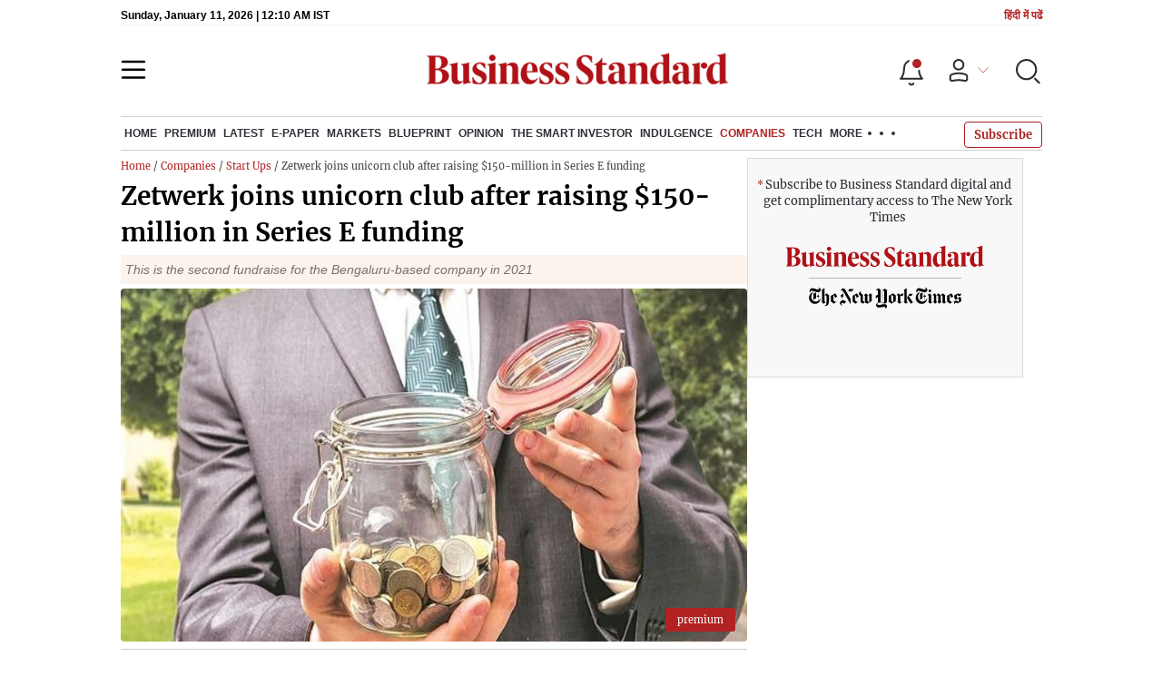

--- FILE ---
content_type: text/html; charset=utf-8
request_url: https://www.business-standard.com/article/companies/zetwerk-joins-unicorn-club-after-raising-150-million-in-series-e-funding-121082100053_1.html
body_size: 27106
content:
<!DOCTYPE html><html lang="en-US"><head><meta charSet="utf-8"/><link rel="preload" href="https://bsmedia.business-standard.com/include/_mod/site/html5/images/business-standard.png" as="image" fetchpriority="high"/><link rel="preconnect" href="https://bsmedia.business-standard.com"/><link rel="preconnect" href="https://securepubads.g.doubleclick.net"/><link rel="preconnect" href="https://www.googletagservices.com"/><link rel="preconnect" href="https://www.google-analytics.com"/><title>Zetwerk joins unicorn club after raising $150-million in Series E funding | Company - Start-ups - News - Business Standard</title><link rel="icon" href="https://www.business-standard.com/bs-favicon.ico"/><link rel="icon" href="https://www.business-standard.com/favicon16x16-min.png" sizes="16x16"/><link rel="icon" href="https://www.business-standard.com/favicon32x32-min.png" sizes="32x32"/><link rel="icon" href="https://www.business-standard.com/android-chrome-192x192-min.png" sizes="192x192"/><link rel="apple-touch-icon" href="https://www.business-standard.com/apple-touch-icon-min.png"/><meta name="msapplication-TileImage" content="https://www.business-standard.com/android-chrome-192x192-min.png"/><link rel="mask-icon" href="https://www.business-standard.com/bs-favicon.ico" color="#000000"/><link rel="shortcut icon" href="https://www.business-standard.com/bs-favicon.ico"/><meta name="robots" content="noodp, noydir, max-image-preview:large"/><meta name="viewport" content="width=device-width, initial-scale=1.0, minimum-scale=1.0, maximum-scale=5.0"/><link rel="amphtml" href="https://www.business-standard.com/amp/article/companies/zetwerk-joins-unicorn-club-after-raising-150-million-in-series-e-funding-121082100053_1.html"/><link rel="canonical" href="https://www.business-standard.com/article/companies/zetwerk-joins-unicorn-club-after-raising-150-million-in-series-e-funding-121082100053_1.html"/><meta http-equiv="content-language" content="en-US"/><meta content="language code" http-equiv="Content-Language"/><meta name="theme-color" content="#000"/><meta name="website" content="https://www.business-standard.com"/><meta name="rating" content="General"/><meta name="copyright" content="www.business-standard.com"/><meta name="author" content="Business Standard"/><meta name="description" content="This is the second fundraise for the Bengaluru-based company in 2021"/><meta name="keywords" content="Unicorn companies, start-up, Series E funding, unicorn club"/><meta name="news_keywords" content="Unicorn companies, start-up, Series E funding, unicorn club"/><meta property="og:type" content="website"/><meta property="og:title" content="Zetwerk joins unicorn club after raising $150-million in Series E funding"/><meta property="og:url" content="https://www.business-standard.com/article/companies/zetwerk-joins-unicorn-club-after-raising-150-million-in-series-e-funding-121082100053_1.html"/><meta property="og:description" content="This is the second fundraise for the Bengaluru-based company in 2021"/><meta property="og:image" content="https://bsmedia.business-standard.com/_media/bs/img/article/2020-10/22/full/1603305110-1908.jpg"/><meta property="og:image:width" content="1200"/><meta property="og:image:height" content="627"/><meta property="twitter:image:src" content="https://bsmedia.business-standard.com/_media/bs/img/article/2020-10/22/full/1603305110-1908.jpg"/><meta property="twitter:card" content="summary_large_image"/><meta property="twitter:site" content="@bsindia"/><meta property="twitter:creator" content="@bsindia"/><meta property="twitter:title" content="Zetwerk joins unicorn club after raising $150-million in Series E funding"/><meta property="twitter:description" content="This is the second fundraise for the Bengaluru-based company in 2021"/><meta property="article:published_time" content="2021-08-21T01:29:00+05:30"/><meta name="Last-Modified-Date" content="Sat, Aug 21, 2021"/><meta name="Last-Modified-Time" content="2021-08-21T08:51:05+05:30"/><meta http-equiv="Last-Modified" content="2021-08-21T08:51:05+05:30"/><meta http-equiv="Cache-Control" content="no-cache, no-store, must-revalidate"/><meta http-equiv="Expires" content="0"/><meta http-equiv="Pragma" content="no-cache"/><script type="application/ld+json">{"@context":"https://schema.org","@type":"NewsMediaOrganization","name":"Business Standard","url":"https://www.business-standard.com","sameAs":["https://www.facebook.com/bsindia","https://twitter.com/bsindia","https://www.youtube.com/user/BusinessStandardLtd","https://in.linkedin.com/company/business-standard","https://t.me/bsindiaofficial"],"logo":{"@type":"ImageObject","url":"https://www.business-standard.com/assets/web-assets/images/BSlogo600x60.png","width":"600","height":"60"}}</script><script type="application/ld+json">{"@context":"https://schema.org","@type":"WebPage","url":"https://www.business-standard.com/article/companies/zetwerk-joins-unicorn-club-after-raising-150-million-in-series-e-funding-121082100053_1.html","name":"Zetwerk joins unicorn club after raising $150-million in Series E funding","description":"This is the second fundraise for the Bengaluru-based company in 2021","keywords":"Unicorn companies, start-up, Series E funding, unicorn club"}</script><script type="application/ld+json">{"@context":"https://schema.org","@type":"SiteNavigationElement","name":["home","economy","finance","world news","premium","latest","e-paper","today's paper","markets","ipo","stock market news","commodities","cryptocurrency","mutual fund","stock companies list","blueprint","opinion","e-magazine","news","insights","photo story","reports","data","the podcast","all issues","features","books","opinion","the smart investor","indulgence","companies","tech","portfolio","bs decoded","partner content","personal finance","bs1000","web stories","india news","budget","management","specials","multimedia","the morning show","the banking show","video gallery","photo gallery","podcast","sports","cricket","industry","auto","banking","sme","agriculture","other news","lifestyle","immigration","aviation","entertainment","social viral","health","books","education","bs apps"],"url":["https://www.business-standard.com/","https://www.business-standard.com/economy","https://www.business-standard.com/finance","https://www.business-standard.com/world-news","https://www.business-standard.com/bs-premium","https://www.business-standard.com/latest-news","https://epaper.business-standard.com/","https://www.business-standard.com/todays-paper","https://www.business-standard.com/markets","https://www.business-standard.com/markets/ipo","https://www.business-standard.com/markets/stock-market-news","https://www.business-standard.com/markets/commodities","https://www.business-standard.com/markets/cryptocurrency","https://www.business-standard.com/markets/mutual-fund","https://www.business-standard.com/markets/stock-companies-list","https://www.business-standard.com/blueprint-defence-magazine","https://www.business-standard.com/blueprint-defence-magazine/opinion","https://www.business-standard.com/blueprint-defence-magazine/e-magazine","https://www.business-standard.com/blueprint-defence-magazine/news","https://www.business-standard.com/blueprint-defence-magazine/insights","https://www.business-standard.com/blueprint-defence-magazine/photostory","https://www.business-standard.com/blueprint-defence-magazine/reports","https://www.business-standard.com/blueprint-defence-magazine/data","https://www.business-standard.com/blueprint-defence-magazine/multimedia","https://www.business-standard.com/blueprint-defence-magazine/editions","https://www.business-standard.com/blueprint-defence-magazine/features","https://www.business-standard.com/blueprint-defence-magazine/books","https://www.business-standard.com/opinion","https://www.business-standard.com/markets/the-smart-investor","https://www.business-standard.com/indulgence-luxury-lifestyle","https://www.business-standard.com/companies","https://www.business-standard.com/technology","https://www.business-standard.com/portfolio","https://www.business-standard.com/bs-decoded","https://www.business-standard.com/content","https://www.business-standard.com/finance/personal-finance","https://www.business-standard.com/companies/bs-1000","https://www.business-standard.com/webstories","https://www.business-standard.com/india-news","https://www.business-standard.com/budget","https://www.business-standard.com/management","https://www.business-standard.com/specials","https://www.business-standard.com/multimedia","https://www.business-standard.com/shows/the-morning-show","https://www.business-standard.com/shows/banking-show","https://www.business-standard.com/video-gallery","https://www.business-standard.com/multimedia/photogallery/","https://www.business-standard.com/podcast","https://www.business-standard.com/sports","https://www.business-standard.com/cricket","https://www.business-standard.com/industry","https://www.business-standard.com/industry/auto","https://www.business-standard.com/industry/banking","https://www.business-standard.com/industry/sme","https://www.business-standard.com/industry/agriculture","https://www.business-standard.com/industry/news","https://www.business-standard.com/lifestyle","https://www.business-standard.com/immigration","https://www.business-standard.com/industry/aviation","https://www.business-standard.com/entertainment","https://www.business-standard.com/social-viral","https://www.business-standard.com/health","https://www.business-standard.com/book","https://www.business-standard.com/education","https://www.business-standard.com/apps"]}</script><script type="application/ld+json">{"@context":"https://schema.org","@type":"BreadcrumbList","itemListElement":[{"@type":"ListItem","position":1,"item":{"@id":"https://www.business-standard.com/","name":"Home"}},{"@type":"ListItem","position":2,"item":{"@id":"https://www.business-standard.com/companies","name":"Companies"}},{"@type":"ListItem","position":3,"item":{"@id":"https://www.business-standard.com/companies/start-ups","name":"Start Ups"}},{"@type":"ListItem","position":4,"item":{"name":"Zetwerk joins unicorn club after raising $150-million in Series E funding"}}]}</script><script type="application/ld+json">{"@context":"https://schema.org","@type":"NewsArticle","mainEntityOfPage":"https://www.business-standard.com/article/companies/zetwerk-joins-unicorn-club-after-raising-150-million-in-series-e-funding-121082100053_1.html","inLanguage":"en","headline":"Zetwerk joins unicorn club after raising $150-million in Series E funding","description":"This is the second fundraise for the Bengaluru-based company in 2021","keywords":"Unicorn companies, start-up, Series E funding, unicorn club","articleSection":"News","url":"https://www.business-standard.com/article/companies/zetwerk-joins-unicorn-club-after-raising-150-million-in-series-e-funding-121082100053_1.html","image":"https://bsmedia.business-standard.com/_media/bs/img/article/2020-10/22/full/1603305110-1908.jpg","datePublished":"2021-08-21T01:29:00+05:30","dateModified":"2021-08-21T08:51:05+05:30","articleBody":"Global manufacturing platform Zetwerk has raised $150 million in a Series E funding round led by D1 Capital Part&shy;ners. The investment has taken the valuation of the firm to over $1 billion, making it the newest member of the coveted uni&shy;corn club, according to industry sources.","author":[{"name":"Peerzada Abrar","url":"https://www.business-standard.com/author/peerzada-abrar","@type":"Person"}],"publisher":{"@type":"NewsMediaOrganization","name":"Business Standard","url":"https://www.business-standard.com","logo":{"@type":"ImageObject","width":"600","height":"60","url":"https://www.business-standard.com/assets/web-assets/images/BSlogo600x60.png"}},"associatedMedia":{"@type":"imageObject","url":"https://bsmedia.business-standard.com/_media/bs/img/article/2020-10/22/full/1603305110-1908.jpg","caption":"Zetwerk joins unicorn club after raising $150-million in Series E funding","description":"Zetwerk joins unicorn club after raising $150-million in Series E funding","width":1200,"height":900},"isAccessibleForFree":false,"isPartOf":{"@type":["CreativeWork","Product"],"name":"Business Standard Limited","productID":"business-standard.com:smart_2022"},"hasPart":{"@type":"WebPageElement","isAccessibleForFree":false,"cssSelector":".paywall-content"}}</script><link rel="preload" href="https://bsmedia.business-standard.com/_media/bs/img/article/2020-10/22/full/1603305110-1908.jpg?im=FeatureCrop,size=(826,465)" as="image" fetchPriority="high"/><meta name="next-head-count" content="56"/><link rel="preload" href="/_next/static/css/467c58041173b24f.css" as="style"/><link rel="stylesheet" href="/_next/static/css/467c58041173b24f.css" data-n-g=""/><link rel="preload" href="/_next/static/css/1bee1dea4db9fa20.css" as="style"/><link rel="stylesheet" href="/_next/static/css/1bee1dea4db9fa20.css"/><link rel="preload" href="/_next/static/css/47d81bd9cf989b38.css" as="style"/><link rel="stylesheet" href="/_next/static/css/47d81bd9cf989b38.css"/><link rel="preload" href="/_next/static/css/a0eff55177daec17.css" as="style"/><link rel="stylesheet" href="/_next/static/css/a0eff55177daec17.css"/><link rel="preload" href="/_next/static/css/5578742304f826c6.css" as="style"/><link rel="stylesheet" href="/_next/static/css/5578742304f826c6.css"/><link rel="preload" href="/_next/static/css/36f77a224062cbb6.css" as="style"/><link rel="stylesheet" href="/_next/static/css/36f77a224062cbb6.css"/><noscript data-n-css=""></noscript><script defer="" nomodule="" src="/_next/static/chunks/polyfills-c67a75d1b6f99dc8.js"></script><script defer="" src="/_next/static/chunks/14890-1c48e0fa2637f405.js"></script><script defer="" src="/_next/static/chunks/77236-9b7d1e99ec4babc3.js"></script><script defer="" src="/_next/static/chunks/9473-35903fd81969ec64.js"></script><script defer="" src="/_next/static/chunks/85518-7586a3fe744a1a72.js"></script><script defer="" src="/_next/static/chunks/12980-9fb696842f737324.js"></script><script defer="" src="/_next/static/chunks/63288.a0e0759cad7b2b46.js"></script><script defer="" src="/_next/static/chunks/19132.39800c2d2367df6a.js"></script><script defer="" src="/_next/static/chunks/87302.77805056a621c852.js"></script><script defer="" src="/_next/static/chunks/17539-14692edb11303326.js"></script><script defer="" src="/_next/static/chunks/21227-4ce0b3d82c5524fd.js"></script><script defer="" src="/_next/static/chunks/40186.3adeb5ccfe923f1e.js"></script><script defer="" src="/_next/static/chunks/75194.5ca582f541cbad7a.js"></script><script defer="" src="/_next/static/chunks/46869.c39139afbf37b7c4.js"></script><script defer="" src="/_next/static/chunks/80228.45ed5d1fd96e779d.js"></script><script defer="" src="/_next/static/chunks/61428.4011c52fbb8be223.js"></script><script defer="" src="/_next/static/chunks/23772.19983bb59eed70d2.js"></script><script defer="" src="/_next/static/chunks/23094.18189987f2f84b0e.js"></script><script defer="" src="/_next/static/chunks/25935-a15d53f73e00d311.js"></script><script defer="" src="/_next/static/chunks/23859.3261ec0c28f7c04b.js"></script><script defer="" src="/_next/static/chunks/26909.f9c7daa012c3c110.js"></script><script defer="" src="/_next/static/chunks/25675-f03ed679cfb30f87.js"></script><script defer="" src="/_next/static/chunks/17240.32cbbb60147aa940.js"></script><script defer="" src="/_next/static/chunks/19730.f051b10bb39fcd5d.js"></script><script defer="" src="/_next/static/chunks/40761.322e6ca82f42654d.js"></script><script defer="" src="/_next/static/chunks/9669-ea0f85f96403c18c.js"></script><script defer="" src="/_next/static/chunks/76646-91c1f277464b148b.js"></script><script defer="" src="/_next/static/chunks/46455.9a31740a5df5423a.js"></script><script defer="" src="/_next/static/chunks/3505.14fe7c04fa3965d7.js"></script><script defer="" src="/_next/static/chunks/52735.cfc71e9aa936a907.js"></script><script defer="" src="/_next/static/chunks/11310.db3756c9371691e7.js"></script><script src="/_next/static/chunks/webpack-daf772da3d7c195f.js" defer=""></script><script src="/_next/static/chunks/framework-dd9c457f9a0c7519.js" defer=""></script><script src="/_next/static/chunks/main-c22debd438d29cf7.js" defer=""></script><script src="/_next/static/chunks/pages/_app-7b20d708794df476.js" defer=""></script><script src="/_next/static/chunks/pages/%5Bcat%5D/%5Bsubcategory%5D/%5B...slug%5D-eaf86913edd294ef.js" defer=""></script><script src="/_next/static/632910b84ce6ec6e8dd90fe20670d99c0fddb9db/_buildManifest.js" defer=""></script><script src="/_next/static/632910b84ce6ec6e8dd90fe20670d99c0fddb9db/_ssgManifest.js" defer=""></script></head><body><div id="__next"><div><div><header class="header_sectiondiv__WPrjR section-div full-section header-section "><div class="today_headlogotmstmp__223aM" style="min-height:12px"><div class="today_topleftel__wvskF"><span>Wednesday, January 07, 2026 | 03:02 PM IST</span><small><a href="https://hindi.business-standard.com/" target="_blank">हिंदी में पढें</a></small></div></div><div class="undefined header_headerTopbar__iRN5q undefined headerabt "><div class="header_justifycontentstart__b3nr3 d-flex  "><div class="header_menuhamburger__fC39W menuhamburger"><svg width="28" height="21" viewBox="0 0 28 21" fill="none" xmlns="http://www.w3.org/2000/svg"><path d="M25.9575 2L2 2" stroke="black" stroke-width="2.5" stroke-linecap="round"></path><path d="M25.9575 10.8264L2 10.8264" stroke="black" stroke-width="2.5" stroke-linecap="round"></path><path d="M26 19.4775L2.00045 19.4775" stroke="black" stroke-width="2.5" stroke-linecap="round"></path></svg></div></div><div class="bg-overlay"></div><div id="menuSidebar" class="menuSidebar "></div><style> 
          .menuSidebar { top: 0px; width: 90%; z-index: 1; height: auto; position: fixed; transform: translate(-130%, 0); display: block; left: 0%; overflow-y: scroll; transition: all 0.6s ease; z-index: 65; background-color: #fff; box-shadow: 0px 2px 8px 0px rgba(60, 64, 67, 0.25); border-radius: 4px; } @media (max-width: 1024px) { .menuSidebar { position: fixed; top: 0; max-height: 100vh; border-radius: 0px; } } @media (min-width: 768px) { .menuSidebar:-webkit-scrollbar { width: 5px; } .menuSidebar:-webkit-scrollbar-thumb { background-color: #c2c2c2; -webkit-border-radius: 5px; border-radius: 5px; outline: 1px solid #c2c2c2; } } .menuSidebar.show { z-index: 9999; left: 0; transform: translate(0%, 0); right: 0; margin: 0 auto; }   
          .menuSidebar::-webkit-scrollbar { display: none; }    
          @media (min-width:1025px) {
            .menuSidebar.show {
                 min-height:545px;
                 min-width:1080px
            }
          }
          @media (max-width:1024px) {
            .menuSidebar.show {
              min-height:640px;
              min-width:100%;
            }
            .menuSidebar {
               width:100%;
            }
          }
          </style><div class="header_adslogo__lSOL1" style="width:175px;height:60px"></div><div class="logo-div"><a href="https://www.business-standard.com" class="header_brndlogo__RdIT_"><img alt="Business Standard" title="Business Standard" src="https://bsmedia.business-standard.com/include/_mod/site/html5/images/business-standard.png" height="48" width="390"/></a></div><div class="header_adslogo__lSOL1" style="width:175px;height:60px"> <!-- --> </div><div class="header_headericn__w8TeW headericn"><div class="icons d-flex"><div class="notificationdiv active"><img alt="Notification Icon" title="Notification" height="32" src="https://www.business-standard.com/assets/web-assets/icons/notification.svg" width="32" loading="lazy"/></div><a href="#" class="d-flex userprofiletext" id="profile_area"><img alt="userprofile Icon" title="User" height="32" src="https://www.business-standard.com/assets/web-assets/icons/user-profile.svg" width="32" loading="lazy"/><i class="arrowdownicon"></i></a><img alt="Search" title="Search_Icon" height="32" style="cursor:pointer" src="https://www.business-standard.com/assets/web-assets/icons/search.svg" width="32" loading="lazy"/></div><style> 
       
      .icons {display: flex;justify-content: space-between;align-items: center;}
      .icons .notificationdiv {position: relative;cursor: pointer;padding-top: 7px;}
      .icons .notificationdiv:after {
        background: #b22222;
        border-radius: 10px;
        content: "";
        height: 10px;
        left: auto;
        position: absolute;
        right: 5px;
        top: 8px;
        width: 10px;
       }
      .icons .notificationdiv:before {
        background: #fff;
        border-radius: 20px;
        content: "";
        height: 15px;
        position: absolute;
        right: 4px;
        top: 6px;
        width: 15px;
      }
      .icons .userprofiletext {
        display: flex;
        align-items: center;
        font-family: Arial;
        font-size: 14px;
        padding: 0 20px 0 20px;
      }

      .userprofiletext .arrowdownicon {
        background-image: url("data:image/svg+xml,%3Csvg width='19' height='11' viewBox='0 0 19 11' fill='none' xmlns='http://www.w3.org/2000/svg'%3E%3Cpath d='M1 1L9.48528 9.48528L17.9706 1' stroke='%23B22222' strokeWidth='2' stroke-linecap='round' stroke-linejoin='round'/%3E%3C/svg%3E");
        background-repeat: no-repeat;
        background-size: 12px;
        display: inline-block;
        height: 8px;
        margin: 0 0 0 5px;
        width: 18px;
      }

      @media (max-width:1280px) { 
        .icons .userprofiletext { padding: 0 9px; }
      }

      @media (max-width:767px){
        .icons { justify-content: space-around; align-items: flex-start; gap: 7px; }
        .icons .notificationdiv:after {height: 7px;right: 5px;top: 0px; width: 7px;}
        .icons .notificationdiv:before {right: 5px;top: 0px;height: 8px;width: 8px;}
        .icons .userprofiletext { padding: 0px 0px 0 0px;}
        .icons img {max-width: 24px;height: 24px;margin-top: 0px;}
        .icons .notificationdiv {     padding-top: 0px; } 
      }

      </style></div></div><div class="navigationlisting header_navigationlisting__ZU68j "><a href="https://www.business-standard.com" class="header_stickylogo__QMlKl sticky-logo"><img loading="lazy" width="67" height="56" src="https://www.business-standard.com/assets/web-assets/images/logo-bs.jpg" alt="BS_logo" title="BS_logo"/></a><ul id="appendseconnav" class="scrlhide"><li><a class=" " href="https://www.business-standard.com/"> <!-- -->Home<!-- --> </a><div class="header_submenu__KCO9X navsubmenu"><ul><li><a href="https://www.business-standard.com/economy">Economy</a></li><li><a href="https://www.business-standard.com/finance">Finance</a></li><li><a href="https://www.business-standard.com/world-news">World News</a></li></ul></div></li><li><a class=" " href="https://www.business-standard.com/bs-premium"> <!-- -->Premium<!-- --> </a></li><li><a class=" " href="https://www.business-standard.com/latest-news"> <!-- -->Latest<!-- --> </a></li><li><a class="epaper-link" target="_blank" href="https://epaper.business-standard.com/"> <!-- -->E-Paper</a><div class="header_submenu__KCO9X navsubmenu"><ul><li><a class="" target="_blank" href="https://epaper.business-standard.com/"> <!-- -->E-Paper</a></li><li><a href="https://www.business-standard.com/todays-paper">Today&#x27;s Paper</a></li></ul></div></li><li><a class=" " href="https://www.business-standard.com/markets"> <!-- -->Markets<!-- --> </a><div class="header_submenu__KCO9X navsubmenu"><ul><li><a href="https://www.business-standard.com/markets/ipo">IPO</a></li><li><a href="https://www.business-standard.com/markets/stock-market-news">Stock Market News</a></li><li><a href="https://www.business-standard.com/markets/commodities">Commodities</a></li><li><a href="https://www.business-standard.com/markets/cryptocurrency">Cryptocurrency</a></li><li><a href="https://www.business-standard.com/markets/mutual-fund">Mutual Fund</a></li><li><a href="https://www.business-standard.com/markets/stock-companies-list">Stock Companies list</a></li></ul></div></li><li><a class=" " href="https://www.business-standard.com/blueprint-defence-magazine"> <!-- -->Blueprint<!-- --> </a><div class="header_submenu__KCO9X navsubmenu"><ul><li><a href="https://www.business-standard.com/blueprint-defence-magazine/opinion">Opinion</a></li><li><a href="https://www.business-standard.com/blueprint-defence-magazine/e-magazine">E-Magazine</a></li><li><a href="https://www.business-standard.com/blueprint-defence-magazine/news">News</a></li><li><a href="https://www.business-standard.com/blueprint-defence-magazine/insights">Insights</a></li><li><a href="https://www.business-standard.com/blueprint-defence-magazine/photostory">Photo Story</a></li><li><a href="https://www.business-standard.com/blueprint-defence-magazine/reports">Reports</a></li><li><a href="https://www.business-standard.com/blueprint-defence-magazine/data">Data</a></li><li><a href="https://www.business-standard.com/blueprint-defence-magazine/multimedia">THE PODCAST</a></li><li><a href="https://www.business-standard.com/blueprint-defence-magazine/editions">All Issues</a></li><li><a href="https://www.business-standard.com/blueprint-defence-magazine/features">Features</a></li><li><a href="https://www.business-standard.com/blueprint-defence-magazine/books">Books</a></li></ul></div></li><li><a class=" " href="https://www.business-standard.com/opinion"> <!-- -->Opinion<!-- --> </a></li><li><a class=" " href="https://www.business-standard.com/markets/the-smart-investor"> <!-- -->The Smart Investor<!-- --> </a></li><li><a class=" " href="https://www.business-standard.com/indulgence-luxury-lifestyle"> <!-- -->Indulgence<!-- --> </a></li><li><a class="header_activeNav__r8wnD " href="https://www.business-standard.com/companies"> <!-- -->Companies<!-- --> </a></li><li><a class=" " href="https://www.business-standard.com/technology"> <!-- -->Tech<!-- --> </a></li><li class="header_headmore__g_wCT"><a class="header_hdrmore__mWrtW">More <span></span> <span></span> <span></span></a><div class="header_dropdowndiv__V74Fg"><ul class="mb-0 text-end ps-0"><li><a href="https://www.business-standard.com/portfolio" class="font-inter"> <!-- -->Portfolio<!-- --> </a></li><li><a href="https://www.business-standard.com/bs-decoded" class="font-inter"> <!-- -->BS Decoded<!-- --> </a></li><li><a href="https://www.business-standard.com/content" class="font-inter"> <!-- -->Partner Content<!-- --> </a></li><li><a href="https://www.business-standard.com/finance/personal-finance" class="font-inter"> <!-- -->Personal Finance<!-- --> </a></li><li><a href="https://www.business-standard.com/companies/bs-1000" class="font-inter"> <!-- -->BS1000<!-- --> </a></li><li><a href="https://www.business-standard.com/webstories" class="font-inter"> <!-- -->Web Stories<!-- --> </a></li><li><a href="https://www.business-standard.com/india-news" class="font-inter"> <!-- -->India News<!-- --> </a></li><li><a href="https://www.business-standard.com/budget" class="font-inter"> <!-- -->Budget<!-- --> </a></li><li><a href="https://www.business-standard.com/management" class="font-inter"> <!-- -->Management<!-- --> </a></li><li><a href="https://www.business-standard.com/specials" class="font-inter"> <!-- -->Specials<!-- --> </a></li><li><a href="https://www.business-standard.com/multimedia" class="font-inter"> <!-- -->Multimedia<!-- --> </a></li><li><a href="https://www.business-standard.com/sports" class="font-inter"> <!-- -->Sports<!-- --> </a></li><li><a href="https://www.business-standard.com/cricket" class="font-inter"> <!-- -->Cricket<!-- --> </a></li><li><a href="https://www.business-standard.com/industry" class="font-inter"> <!-- -->Industry<!-- --> </a></li><li><a href="https://www.business-standard.com/lifestyle" class="font-inter"> <!-- -->Lifestyle<!-- --> </a></li><li><a href="https://www.business-standard.com/immigration" class="font-inter"> <!-- -->Immigration<!-- --> </a></li><li><a href="https://www.business-standard.com/industry/aviation" class="font-inter"> <!-- -->Aviation<!-- --> </a></li><li><a href="https://www.business-standard.com/entertainment" class="font-inter"> <!-- -->Entertainment<!-- --> </a></li><li><a href="https://www.business-standard.com/social-viral" class="font-inter"> <!-- -->Social Viral<!-- --> </a></li><li><a href="https://www.business-standard.com/health" class="font-inter"> <!-- -->Health<!-- --> </a></li><li><a href="https://www.business-standard.com/book" class="font-inter"> <!-- -->Books<!-- --> </a></li><li><a href="https://www.business-standard.com/education" class="font-inter"> <!-- -->Education<!-- --> </a></li><li><a href="https://www.business-standard.com/apps" class="font-inter"> <!-- -->BS Apps<!-- --> </a></li></ul></div></li></ul></div><style>
       
         .navsubmenu ul li a {
            padding: 8px 8px 8px 0 !important;
         }
         @media (min-width:768px) {
            .navsubscribe .secondaryNav li:last-child {
              margin-right: 0px !important;
            }
         }
         .navsubscribe ul li:last-child { 
          padding-right: 10px !important;
         }
        .navsubscribe ul li ul li:last-child {
          padding-right: 10px !important;
        }
           .header-active .sticky-logo {
                   display:inline-block;
              }  
            .header-active .scrlhide {
                 transform: translate3d(75px,0,0);
            }
       
            .header-active .menuhamburger {
                  transform: translate3d(0px,73px,0);
                  z-index:10;
            }
            @media (min-width:768px) and (max-width:1024px) {  
         
              .header-active .menuhamburger {
                transform: translate3d(-3px,49px,0);
                z-index:10;
          }
             
            }
            @media (max-width:767px) {
            
             
                .header-active .secondaryNav.scrlhide {margin-left: 0;}
                .header-active .secondaryNav li:last-child {margin-right: 90px !important;}
                .header-active .sticky-logo {
                      display:none;
                } 
                .header-active .scrlhide {
                  transform: translate3d(0px,0,0);
                  margin-left: 30px;
              }
              .header-active .menuhamburger {
                transform: translate3d(3px, 40px, 0);
             }
             .header-active header.header-section {
              top: -44px;
             }
             .header-active header.header-section.bpheader { 
                top: -59px;     
             }
             .header-active header.header-section.bpheader .menuhamburger { 
              transform: translate3d(3px, 47px, 0);
             }
            }
                
            @media (min-width:768px) and (max-width:1024px) {  
       
              .scrollbarListspotlight {
                  overflow:hidden;
              }
            }


            @media (min-width:1024px) and (max-width:1280px) {  
            .header-active .navigationlisting ul li {margin-right: 0;}
            .header-active .navigationlisting ul li a {font-size: 11px;}
            }
            @media (min-width:768px) {
              .headericn {
                min-width:160px;
              }
              .header-active .secondaryNav.scrlhide {transform: translate3d(0, 0, 0);}
              .header-active ul li.dflticonlast{ margin-right: 160px !important; }
            }
           @media (min-width:1180px) and (max-width:1280px) {
             .header-active .navigationlisting .navsubmenu {
               width: 1015px !important;
             }
           }
          @media (min-width:1281px) {
             .header-active .navigationlisting .navsubmenu {
               width: 1180px !important;
             }
           }
           @media (max-width: 1024px) {
            #secondaryNav{display:none;}
        }

         @media (min-width:1281px) and (max-width:1365px) {  
           .header-active .navigationlisting ul li a {
             padding: 12px 5px !important;
            }
          }
      </style></header><div id="scrolltrget"> </div><div class="wrapper"><div class="MobApp"><div><section class="section-flex story-col"><div class="flex-70"><div class="breadcrumbcol"><div><div class="breadcrum"> <a href="/" class="bact">Home</a> / <a href="/companies" class="bact">Companies</a> / <a  href="/companies/start-ups" class="bact">Start Ups</a> / Zetwerk joins unicorn club after raising $150-million in Series E funding</div></div></div><div><div class="MainStory_storydetail__uDFCx storydetail"><h1 class="MainStory_stryhdtp__frNSf stryhdtp">Zetwerk joins unicorn club after raising $150-million in Series E funding</h1><h2 class="MainStory_strydsc__P6kfv strydsc">This is the second fundraise for the Bengaluru-based company in 2021</h2><div class="MainStory_storyimage__qkAq3"><div class="MainStory_positionrelative__jOIzS"><i class="img-sizer"></i><img class="img-fluid w-100 lazy-img" src="https://bsmedia.business-standard.com/_media/bs/img/article/2020-10/22/full/1603305110-1908.jpg?im=FeatureCrop,size=(826,465)" title="Zetwerk joins unicorn club after raising $150-million in Series E funding" alt="investment, investors, savings, mf, funding, tech, economy, gdp, aif, alternative investment fund, capital, startups, tech, savings, money, cash, shares, funds, equity" width="826" height="465"/><div class="MainStory_strlabel__iEDZ4"><small> premium </small></div></div><p class="MainStory_captiontext__pELgL captiontext"></p></div><span class="MainStory_dtlauthinfo__u_CUx"><a href="https://www.business-standard.com/author/peerzada-abrar"><span class="font-bold">Peerzada Abrar</span></a><span style="color:#b22222"> <!-- -->Bengaluru<!-- --> </span></span><div class="MainStory_autdtl__BefDN"><div class="MetaPost_storymeta__araBu storymeta"><div class="meta-info" data-updatedtime="2021-08-21T08:51:05+05:30" data-expandedtime="Updated: Aug 21 2021 | 8:51 AM IST" data-updatedlongtime="Aug 21 2021">2 min read <!-- --> Last Updated : <!-- -->Aug 21 2021 | 8:51 AM<!-- --> IST</div><div class="MetaPost_metaactions__h2__T metaactions"></div></div></div><div class="MainStory_storycontent__Pe3ys"><div id="parent_top_div" style="margin:0 0"><div class="non-paywall-content"><div>
	Global manufacturing platform Zetwerk has raised $150 million in a Series E funding round led by D1 Capital Part­ners. The investment has taken the valuation of the firm to over $1 billion, making it the newest member of the coveted uni­corn club, according to industry sources.</div></div><small class="brtag"> </small><div class="paywall-content"><div class="long-hidden" style="height:150px;overflow:hidden"><div class="paywall-slot" id="article-index-0"> <!-- -->
<br/>
<div>
	This is the second fundraise for the Bengaluru-based company in 2021. In February, Zet­werk raised $120 million in a Series D round led by US-ba­sed Greenoaks Capital and Lig­h­tspeed Venture Partners, to continue helping customers translate their digital designs into physical products via flexible manufacturing capacity from small manufacturers (SM­­Es). Sequoia Capital India and Kae Capital had also participated in the round. </div> </div><div class="paywall-slot" id="article-index-1"> <!-- -->
<br/>
<div>
	The round has mo­re than doubled the valuation of Zet­werk to about $600 million.</div> </div><div class="paywall-slot" id="article-index-2"> <!-- -->
<br/>
<div>
	According to the company’s regula­tory filings and so­ur­ced by media platform Entr­ackr, Zetwerk has raised close to Rs 900 crore or $120 million in its Series E in which D1 Capital Partners has invested $50 million followed by Green Oaks and Lightspeed which put in $32 million and $22.5 million, respectively.</div> </div><div class="paywall-slot" id="article-index-3"> <!-- -->
<br/>
<div>
	Founded in 2018 by IIT alu­mni Amrit Acharya, Srinath Ramakkrushnan, Rahul Shar­ma, and Vishal Chaudhary, Zetwerk is modernising the manufacturing industry using proprietary technology and project management techniques that enable growth and higher utilisation for small manufacturers and ensures efficiency for global customers. </div> </div><div class="paywall-slot" id="article-index-4"> <!-- -->
<br/>
<div>
	Zetwerk brings together the fragmented manufacturing ecosystem under a single, uni­fied process for maximum visibility, compatibility, capacity, and quality.</div> </div><div class="paywall-slot" id="article-index-5"> <!-- -->
<br/>
<div>
	The firm has forged deep strategic partnerships across three key manufacturing categories. These include precision parts, capital goods and consumer goods. </div> </div><div class="paywall-slot" id="article-index-6"> <!-- --> </div></div></div></div></div><style> 
                  .wrap-iframe {
                    overflow: hidden;
                    padding-top: 56.25%;
                    position: relative;
                    width: 100%;
                  }
                  .wrap-iframe iframe {
                    bottom: 0;
                    height: 100%;
                    left: 0;
                    position: absolute;
                    right: 0;
                    top: 0;
                    width: 100%;
                  }
                  .read_more { 
                     display:block;
                     margin:10px 0;
                  }
                  .whtsclick { 
                    text-align: center;
                     padding: 10px 0 0px;}
                  .whtsclick a { 
                      color: #b22222 !important;
                   }
                   @media (max-width:767px) {
                    .whtsclick {
                      padding: 13px 0 14px;
                    }   
                   }
              </style><div class="MainStory_topiclisting__Pomc9"><span><strong>Topics :</strong><a href="https://www.business-standard.com/topic/unicorn-companies"><span> <!-- -->unicorn companies</span></a><a href="https://www.business-standard.com/topic/start-ups"><span> <!-- -->Start-ups</span></a><a href="https://www.business-standard.com/topic/funding"><span> <!-- -->funding</span></a></span></div></div></div></div><div class="flex-30 articleListingPage sidebar-desktop-show ipad-40"></div></section><style>
              .sideBsPrem { margin-top:8px; }
              .sideBsPrem .btn {
                max-width: 100%;
                padding: 10px;
              }
               .needMoreInfo {
                  background : #F2F2F2;
                  padding : 15px;
                  margin-top : 10px;
                }
                  .needMoreInfo p {
                  font-size : 16px;
                  color: #000;
                  margin: 0;
                  line-height: 24px;
                  }
                  .needMoreInfo p a {
                   font-size : 16px;
                   color: #000;
                  }
                  .needMoreInfo p a:hover {
                   color: #b22222;
                   }
              @media (min-width:768px) {
                .sideBsPrem {
                  position: sticky;
                  top: 55px;
                }
              }
  
          @media (max-width:767px) {
            .sidebar-desktop-show {
             display: block !important;
             }
            .storydetail .advertisement-bg div {
                 width:300px !important;
            }
            .sharedropdown {
              transform: translate(-50%, 8%);
            }
            .storydetail .strydsc {font-size: 16px;}
          }
        
          .breadcrum {
            color: #424242;
            font-size: 11px;
            height: 30px;
            padding: 10px 0 0;
          }
          .subscribeplan {
            padding: 0 10px 10px 10px !important;
        }
          .breadcrum a {
            color: #b22222;
          }
            @media (max-width:767px) {
              .breadcrum {
                display: inline-block;
                overflow: hidden;
                -o-text-overflow: ellipsis;
                text-overflow: ellipsis;
                vertical-align: top;
                white-space: nowrap;
                width: 89%;
                height: 42px;
                padding: 20px 0 0;
            }
            }      
            .brtag {
              display: block;   
              line-height:0px;      
            }
           div > small.brtag:last-child{
              padding: 0px 0px 10px 0px;
              line-height:0px;
           }
          div + small.brtag {
            padding: 0px 0px 10px 0px;
            line-height:0px;
          }
          .brtagPara {
            display: block; 
            padding: 0px 0 10px 0;
            line-height:0px;
          }
   
      </style></div></div></div><div class="section-div grey-bg wrapper"><div class="fterads"></div><style>
          .fterads {
            position:relative;

          }
          .fterads:after{
            content: "";
            border-bottom: 10px;
            position: absolute;
            left: 0;
            bottom: 0;
            top: 100%;
            border-bottom: 10px solid #fff;
            left: 0px;
            width: 100%;
                  
          }
          @media (max-width:360px) {
             .fterads {
              margin:10px 0;
            }
              
          }
          @media (max-width:360px) {
            .fterads {
             margin:10px 0;
           }
             
         }
             
          </style><div class="FooterMain_footer__IV5dw wrapper"><div class="container-fluid"><div class="ftrsticky"><div style="text-align:center"></div></div><div class="FooterMain_footerbrand__TLKri"><img alt="Business Standard" title="Business Standard" src="https://www.business-standard.com/assets/web-assets/images/desk_homepage_footer.png" height="48" width="390" loading="lazy"/></div><div class="d-flex footer-list revamp flex-100"><div class="revamp flex-100" data-paneltype="container"><span>HOT STOCKS</span><ul class="pagination"><li class="d-flex "><a href="https://www.business-standard.com/markets/suzlon-energy-ltd-share-price-13872.html" class="page-link">Suzlon Energy Share Price</a><a href="https://www.business-standard.com/markets/adani-enterprises-ltd-share-price-4244.html" class="page-link">Adani Enterprises Share Price</a><a href="https://www.business-standard.com/markets/adani-power-ltd-share-price-17808.html" class="page-link">Adani Power Share Price</a><a href="https://www.business-standard.com/markets/indian-railway-finance-corporation-ltd-share-price-12854.html" class="page-link">IRFC Share Price</a><a href="https://www.business-standard.com/markets/tata-motors-passenger-vehicles-ltd-share-price-560.html" class="page-link">Tata Motors PV Share price</a><a href="https://www.business-standard.com/markets/bharat-heavy-electricals-ltd-share-price-2306.html" class="page-link">BHEL Share Price</a><a href="https://www.business-standard.com/markets/dr-reddys-laboratories-ltd-share-price-815.html" class="page-link">Dr Reddy Share Price</a><a href="https://www.business-standard.com/markets/vodafone-idea-ltd-share-price-23040.html" class="page-link">Vodafone Idea Share Price</a></li></ul></div></div><div class="d-flex footer-list revamp flex-100"><div class="revamp flex-100" data-paneltype="container"><span>TRENDING NEWS</span><ul class="pagination"><li class="d-flex "><a href="https://www.business-standard.com/india-news/republic-day-2026-how-to-book-tickets-for-january-26-parade-other-events-ticket-price-and-timing-nc-126010600288_1.html" class="page-link">Republic Day Parade 2026 Tickets</a><a href="https://www.business-standard.com/entertainment/the-raja-saab-premieres-to-begin-soon-tickets-priced-at-rs-1-000-report-nc-126010600652_1.html" class="page-link">Raja Saab Premiere Date</a><a href="https://www.business-standard.com/education/news/aibe-20-result-2025-final-answer-key-out-at-allindiabarexamination-com-nc-126010700279_1.html" class="page-link">AIBE 20 result 2025</a><a href="https://www.business-standard.com/finance/personal-finance/fd-rates-in-january-2026-at-5-8-check-best-offers-across-banks-126010500402_1.html" class="page-link">FD rates in January 2026</a><a href="https://www.business-standard.com/education/news/school-holidays-january-2026-winter-vacations-extended-across-north-india-nc-126010600804_1.html" class="page-link">School Holiday </a><a href="https://www.business-standard.com/entertainment/jana-nayagan-advance-booking-vijay-s-film-storms-south-india-with-selloutsnc-126010700430_1.html" class="page-link">Jana Nayagan advance booking</a><a href="https://www.business-standard.com/topic/venezuela" class="page-link">Venezuela News</a><a href="https://www.business-standard.com/markets/news/meesho-hits-5-percent-lower-circuit-on-one-month-lock-in-expiry-analyst-weigh-126010700307_1.html" class="page-link">Meesho Hit Lower Circuit</a><a href="https://www.business-standard.com/markets/news/senco-gold-share-price-rallies-13-hits-3-month-high-on-51-q3-revenue-growth-126010700215_1.html" class="page-link">Senco Gold share</a></li></ul></div></div><div class="d-flex footer-list revamp flex-100"><div class="revamp flex-100" data-paneltype="container"><span>CALCULATORS</span><ul class="pagination"><li class="d-flex "><a href="https://www.business-standard.com/finance/personal-finance/tax-calculator-tool" class="page-link">Income Tax Calculator</a><a href="https://www.business-standard.com/finance/personal-finance/crorepati-calculator-tool" class="page-link">Crorepati Calculator</a><a href="https://www.business-standard.com/finance/personal-finance/net-worth-calculator-tool" class="page-link">Net Worth Calculator</a><a href="https://www.business-standard.com/finance/personal-finance/emi-calculator-tool" class="page-link">EMI Calculator</a><a href="https://www.business-standard.com/finance/personal-finance/sip-calculator-tool" class="page-link">SIP Calculator </a><a href="https://www.business-standard.com/finance/personal-finance/retirement-calculator-tool" class="page-link">Retirement Calculator</a><a href="https://www.business-standard.com/finance/personal-finance/car-loan-calculator-tool" class="page-link">Car Loan Calculator</a><a href="https://www.business-standard.com/finance/personal-finance/home-loan-calculator-tool" class="page-link">Home Loan Calculator</a><a href="https://www.business-standard.com/finance/personal-finance/education-loan-calculator-tool" class="page-link">Education Loan Calculator</a><a href="https://www.business-standard.com/finance/personal-finance/marriage-plan-calculator-tool" class="page-link">Marriage Plan Calculator</a></li></ul></div></div><div class="d-flex footer-list revamp flex-100"><div class="revamp flex-100" data-paneltype="container"><span>QUICK LINKS</span><ul class="pagination"><li class="d-flex "><a href="https://www.business-standard.com/markets/stock-companies-list" class="page-link">Stock Companies List</a><a href="https://www.business-standard.com/newsletters" class="page-link">Subscribe to Newsletters</a><a href="https://www.business-standard.com/sudoku-puzzle-online" class="page-link">Free Sudoku Puzzle</a><a href="https://www.business-standard.com/crossword-puzzle-online" class="page-link">Free Crossword Puzzle</a><a href="https://www.business-standard.com/gold-rate-today" class="page-link">Gold Rates in India</a><a href="https://www.business-standard.com/silver-rate-today" class="page-link">Silver Rates in India</a><a href="https://www.business-standard.com/budget" class="page-link">Budget 2026</a></li></ul></div></div><div class="d-flex footer-list revamp flex-100"><div class="revamp flex-100" data-paneltype="container"><span>TOP SECTIONS</span><ul class="pagination"><li class="d-flex "><a href="https://www.business-standard.com/latest-news" class="page-link">Latest News</a><a href="https://www.business-standard.com/companies" class="page-link">Company News</a><a href="https://www.business-standard.com/markets" class="page-link">Market News</a><a href="https://www.business-standard.com/markets/ipo" class="page-link">IPO News</a><a href="https://www.business-standard.com/markets/commodities" class="page-link">Commodity News</a><a href="https://www.business-standard.com/immigration" class="page-link">Immigration News</a><a href="https://www.business-standard.com/cricket/news" class="page-link">Cricket News</a><a href="https://www.business-standard.com/finance/personal-finance" class="page-link">Personal Finance</a><a href="https://www.business-standard.com/technology" class="page-link">Technology News</a><a href="https://www.business-standard.com/world-news" class="page-link">World News</a><a href="https://www.business-standard.com/industry" class="page-link">Industry News</a><a href="https://www.business-standard.com/education" class="page-link">Education News</a><a href="https://www.business-standard.com/opinion" class="page-link">Opinion</a><a href="https://www.business-standard.com/health" class="page-link">Health News</a><a href="https://www.business-standard.com/economy" class="page-link">Economy News</a><a href="https://www.business-standard.com/india-news" class="page-link">India News</a><a href="https://www.business-standard.com/politics" class="page-link">Politics News</a></li></ul></div></div><div class="d-flex footer-list revamp flex-100"><div class="revamp flex-100" data-paneltype="container"><span></span><ul class="pagination"><li class="d-flex "><a href="https://www.business-standard.com/todays-paper" class="page-link">Today&#x27;s Paper</a><a href="https://www.business-standard.com/about-us" class="page-link">About Us</a><a href="https://www.business-standard.com/terms-conditions" class="page-link">T&amp;C</a><a href="https://www.business-standard.com/privacy-policy" class="page-link">Privacy Policy</a><a href="https://www.business-standard.com/cookie-policy" class="page-link">Cookie Policy</a><a href="https://www.business-standard.com/disclaimer" class="page-link">Disclaimer</a><a href="https://www.business-standard.com/investor-communication.html" class="page-link">Investor Communication</a><a href="https://bsmedia.business-standard.com/advertisement/gstin/business-standard_gstin.pdf" class="page-link">GST registration number List</a><a href="https://bsmedia.business-standard.com/_media/bs/compliance/Compliances.pdf" class="page-link">Compliance</a><a href="https://www.business-standard.com/contact-us" class="page-link">Contact Us</a><a href="https://www.business-standard.com/advertise-with-us" class="page-link">Advertise with Us</a><a href="https://www.business-standard.com/sitemap.html" class="page-link">Sitemap</a><a href="https://www.business-standard.com/subscription-cart/product" class="page-link">Subscribe</a><a href="https://www.business-standard.com/careers" class="page-link">Careers</a><a href="https://www.business-standard.com/apps" class="page-link">BS Apps</a></li></ul></div></div><div class="d-flex undefined"></div><div class="FooterMain_copyright__8Lys7 d-flex"><div><span>Copyrights © <!-- -->2026<!-- --> Business Standard Private Ltd. All rights reserved</span></div><div class="d-flex"><a target="_blank" rel="noopener" href="https://www.facebook.com/bsindia" class="me-3"><svg width="32" height="32" viewBox="0 0 32 32" fill="none" xmlns="http://www.w3.org/2000/svg"><circle cx="16" cy="16" r="16" fill="#3C5995"></circle><path d="M17.3333 17.2H19.2381L20 14H17.3333V12.4C17.3333 11.576 17.3333 10.8 18.8571 10.8H20V8.112C19.7516 8.0776 18.8137 8 17.8232 8C15.7547 8 14.2857 9.3256 14.2857 11.76V14H12V17.2H14.2857V24H17.3333V17.2Z" fill="white"></path></svg></a><a href="https://www.whatsapp.com/channel/0029Va6cbsSDuMRmPCIgXS2t" target="_blank" rel=""><svg viewBox="0 0 64 64" width="32" height="32"><circle cx="32" cy="32" r="32" fill="#25D366"></circle><path d="m42.32286,33.93287c-0.5178,-0.2589 -3.04726,-1.49644 -3.52105,-1.66732c-0.4712,-0.17346 -0.81554,-0.2589 -1.15987,0.2589c-0.34175,0.51004 -1.33075,1.66474 -1.63108,2.00648c-0.30032,0.33658 -0.60064,0.36247 -1.11327,0.12945c-0.5178,-0.2589 -2.17994,-0.80259 -4.14759,-2.56312c-1.53269,-1.37217 -2.56312,-3.05503 -2.86603,-3.57283c-0.30033,-0.5178 -0.03366,-0.80259 0.22524,-1.06149c0.23301,-0.23301 0.5178,-0.59547 0.7767,-0.90616c0.25372,-0.31068 0.33657,-0.5178 0.51262,-0.85437c0.17088,-0.36246 0.08544,-0.64725 -0.04402,-0.90615c-0.12945,-0.2589 -1.15987,-2.79613 -1.58964,-3.80584c-0.41424,-1.00971 -0.84142,-0.88027 -1.15987,-0.88027c-0.29773,-0.02588 -0.64208,-0.02588 -0.98382,-0.02588c-0.34693,0 -0.90616,0.12945 -1.37736,0.62136c-0.4712,0.5178 -1.80194,1.76053 -1.80194,4.27186c0,2.51134 1.84596,4.945 2.10227,5.30747c0.2589,0.33657 3.63497,5.51458 8.80262,7.74113c1.23237,0.5178 2.1903,0.82848 2.94111,1.08738c1.23237,0.38836 2.35599,0.33657 3.24402,0.20712c0.99159,-0.15534 3.04985,-1.24272 3.47963,-2.45956c0.44013,-1.21683 0.44013,-2.22654 0.31068,-2.45955c-0.12945,-0.23301 -0.46601,-0.36247 -0.98382,-0.59548m-9.40068,12.84407l-0.02589,0c-3.05503,0 -6.08417,-0.82849 -8.72495,-2.38189l-0.62136,-0.37023l-6.47252,1.68286l1.73463,-6.29129l-0.41424,-0.64725c-1.70875,-2.71846 -2.6149,-5.85116 -2.6149,-9.07706c0,-9.39809 7.68934,-17.06155 17.15993,-17.06155c4.58253,0 8.88029,1.78642 12.11655,5.02268c3.23625,3.21036 5.02267,7.50812 5.02267,12.06476c-0.0078,9.3981 -7.69712,17.06155 -17.14699,17.06155m14.58906,-31.58846c-3.93529,-3.80584 -9.1133,-5.95471 -14.62789,-5.95471c-11.36055,0 -20.60848,9.2065 -20.61625,20.52564c0,3.61684 0.94757,7.14565 2.75211,10.26282l-2.92557,10.63564l10.93337,-2.85309c3.0136,1.63108 6.4052,2.4958 9.85634,2.49839l0.01037,0c11.36574,0 20.61884,-9.2091 20.62403,-20.53082c0,-5.48093 -2.14111,-10.64081 -6.03239,-14.51915" fill="white"></path></svg></a><a target="_blank" rel="noopener" href="https://x.com/bsindia" style="background:rgb(0, 0, 0);border-radius:100%;height:32px;width:32px;justify-content:center;align-items:center"><svg xmlns="http://www.w3.org/2000/svg" xmlns:xlink="http://www.w3.org/1999/xlink" viewBox="0,0,256,256" width="20px" height="20px"><g fill="#ffffff" fill-rule="nonzero" stroke="none" stroke-width="1" stroke-linecap="butt" stroke-linejoin="miter" stroke-miterlimit="10" stroke-dasharray="" stroke-dashoffset="0" font-family="none" font-weight="none" font-size="none" text-anchor="none" style="mix-blend-mode:normal"><g transform="scale(5.12,5.12)"><path d="M5.91992,6l14.66211,21.375l-14.35156,16.625h3.17969l12.57617,-14.57812l10,14.57813h12.01367l-15.31836,-22.33008l13.51758,-15.66992h-3.16992l-11.75391,13.61719l-9.3418,-13.61719zM9.7168,8h7.16406l23.32227,34h-7.16406z"></path></g></g></svg></a><a target="_blank" rel="noopener" href="https://in.linkedin.com/company/business-standard" class="me-3"><img loading="lazy" src="https://www.business-standard.com/assets/web-assets/icons/LinkedIN.png" width="32" height="32" title="LinkedIN" alt="LinkedIN Icon"/></a><a target="_blank" rel="noopener" href="https://www.youtube.com/user/BusinessStandardLtd" class="me-3"><svg width="32" height="32" viewBox="0 0 32 32" fill="none" xmlns="http://www.w3.org/2000/svg"><circle cx="16" cy="16" r="16" fill="#FA251C"></circle><path d="M14 19L19.19 16L14 13V19ZM25.56 11.17C25.69 11.64 25.78 12.27 25.84 13.07C25.91 13.87 25.94 14.56 25.94 15.16L26 16C26 18.19 25.84 19.8 25.56 20.83C25.31 21.73 24.73 22.31 23.83 22.56C23.36 22.69 22.5 22.78 21.18 22.84C19.88 22.91 18.69 22.94 17.59 22.94L16 23C11.81 23 9.2 22.84 8.17 22.56C7.27 22.31 6.69 21.73 6.44 20.83C6.31 20.36 6.22 19.73 6.16 18.93C6.09 18.13 6.06 17.44 6.06 16.84L6 16C6 13.81 6.16 12.2 6.44 11.17C6.69 10.27 7.27 9.69 8.17 9.44C8.64 9.31 9.5 9.22 10.82 9.16C12.12 9.09 13.31 9.06 14.41 9.06L16 9C20.19 9 22.8 9.16 23.83 9.44C24.73 9.69 25.31 10.27 25.56 11.17Z" fill="white"></path></svg></a><a target="_blank" rel="noopener" href="https://t.me/bsindiaofficial" class="me-3"><svg width="32" height="32" viewBox="0 0 32 32" fill="none" xmlns="http://www.w3.org/2000/svg"><circle cx="16" cy="16" r="16" fill="#22A7E9"></circle><path fill-rule="evenodd" clip-rule="evenodd" d="M21.3427 10.0889C21.5394 10.0102 21.7547 9.98303 21.9662 10.0103C22.1777 10.0375 22.3777 10.1182 22.5453 10.2439C22.7129 10.3696 22.842 10.5357 22.9192 10.725C22.9964 10.9143 23.0188 11.1197 22.9842 11.32L21.1787 21.736C21.0035 22.7407 19.8445 23.3169 18.8757 22.8164C18.0653 22.3977 16.8616 21.7526 15.779 21.0795C15.2376 20.7426 13.5794 19.6637 13.7832 18.8959C13.9583 18.2395 16.7446 15.7728 18.3367 14.3062C18.9616 13.73 18.6766 13.3976 17.9387 13.9276C16.1053 15.2435 13.1639 17.2446 12.1911 17.8079C11.3329 18.3046 10.8855 18.3894 10.3506 18.3046C9.37458 18.1502 8.46945 17.9109 7.7307 17.6194C6.73243 17.2257 6.78099 15.9204 7.72991 15.5403L21.3427 10.0889Z" fill="white"></path></svg></a><a target="_blank" rel="noopener" href="https://www.business-standard.com/rss-feeds/listing" class="me-3"><svg width="32" height="32" viewBox="0 0 32 32" fill="none" xmlns="http://www.w3.org/2000/svg"><circle cx="16" cy="16" r="16" fill="#F99821"></circle><path d="M12.18 18.2C12.7582 18.2 13.3127 18.4297 13.7215 18.8385C14.1303 19.2473 14.36 19.8018 14.36 20.38C14.36 21.56 13.38 22.56 12.18 22.56C11 22.56 10 21.56 10 20.38C10 19.8018 10.2297 19.2473 10.6385 18.8385C11.0473 18.4297 11.6018 18.2 12.18 18.2ZM10 7C14.1268 7 18.0845 8.63935 21.0026 11.5574C23.9206 14.4755 25.56 18.4332 25.56 22.56H22.73C22.73 19.1838 21.3888 15.9459 19.0015 13.5585C16.6141 11.1712 13.3762 9.83 10 9.83V7ZM10 12.66C12.6256 12.66 15.1437 13.703 17.0004 15.5596C18.857 17.4163 19.9 19.9344 19.9 22.56H17.07C17.07 20.6849 16.3251 18.8866 14.9992 17.5608C13.6734 16.2349 11.8751 15.49 10 15.49V12.66Z" fill="white"></path></svg></a></div></div></div></div></div></div></div></div><script id="__NEXT_DATA__" type="application/json">{"props":{"pageProps":{"additionalMetaInfo":{},"param":{"cat":"article","subcategory":"companies","slug":["zetwerk-joins-unicorn-club-after-raising-150-million-in-series-e-funding-121082100053_1.html"]},"url":"/article/companies/zetwerk-joins-unicorn-club-after-raising-150-million-in-series-e-funding-121082100053_1.html","articleSchema":{"publishDate":"2021-08-21T01:29:00+05:30","modificationDate":"2021-08-21T08:51:05+05:30","enddata":"1970-01-01T05:30:00+05:30","articleImageUrl":"https://bsmedia.business-standard.com/_media/bs/img/article/2020-10/22/full/1603305110-1908.jpg","EventStatus":""},"responseScoreArticle":{},"data":{"sessionUserId":"278","articleId":"121082100053","heading1":"Zetwerk joins unicorn club after raising $150-million in Series E funding","heading2":"","subHeading":"This is the second fundraise for the Bengaluru-based company in 2021","description":"This is the second fundraise for the Bengaluru-based company in 2021","contentType":"print-media","articleType":"article","articleTags":"Unicorn companies, start-up, Series E funding, unicorn club","defaultArticleCat":{"category_id":"1011301000","category_creation_id":"1011301","category_name":"News","category_name_eng":"News","category_level":"3","num_of_siblings":"0","hierarchical_name":"Companies-\u003eStart-ups-\u003eNews","hierarchical_name_eng":"Companies-\u003eStart-ups-\u003eNews","category_url":"/category/companies-start-ups-news-1011301.htm","category_options":"3096","category_parent_id":"1011300000","is_leaf":"Y","num_of_entities":"3476","thumbnail_image":"","rssfilepath":"/rss/companies-start-ups-news-1011301.rss","layout_id":"1","rightbar_layout_id":"0","display_datetime_on_article":"Y","article_cached_time":"7","article_archival_duration":"120","is_article_category":"Y","is_mega_menu":"N","is_application":"N","display_flag":"Y","article_display_interface":"new-html-article-content","is_active":"Y","article_payment_start_duration":"120","h1_tag":"Company - Start-ups - News"},"pageTitle":"Zetwerk joins unicorn club after raising $150-million in Series E funding","metaDescription":"This is the second fundraise for the Bengaluru-based company in 2021","metaKeywords":"Unicorn companies, start-up, Series E funding, unicorn club","sourceTitle":"Business Standard","placeName":"Bengaluru","articlePageNo":"1","articleUrlHidden":"/article/companies/zetwerk-joins-unicorn-club-after-raising-150-million-in-series-e-funding-121082100053_1.html","socialHeading":"Zetwerk joins unicorn club after raising $150-million in Series E funding","isPodcast":false,"canonicalUrl":"","isAboutRedBand":"","featuredImageObj":{"media_id":"699587","media_name":"1603305110-1908.jpg","media_options":"6","media_relpath":"/_media/bs/img/article/2020-10/22/full/","media_type":"jpg","media_caption":"","title":"Zetwerk joins unicorn club after raising $150-million in Series E funding","alt_text":"investment, investors, savings, mf, funding, tech, economy, gdp, aif, alternative investment fund, capital, startups, tech, savings, money, cash, shares, funds, equity","caption":"","url":"https://bsmedia.business-standard.com/_media/bs/img/article/2020-10/22/full/1603305110-1908.jpg"},"socialFbPublishDate":"1629489720","contentSourceOptions":"65","isLiveBlog":false,"hasVideo":false,"authorId":"0","authorName":"Peerzada Abrar","googlePlusId":null,"articleExtraOptions":"268468233","publishDate":"1629489540","isPaid":"Y","paidStartDate":"1639852201","paidEndDate":"0","eventStartDate":"0","eventEndDate":"0","cachedTime":"7","creationDate":"1629489593","versionNo":"2","postToFb":"Y","toBeRedirect":null,"redirectionUrl":"","article_content_count":260,"articleUrl":"/article/companies/zetwerk-joins-unicorn-club-after-raising-150-million-in-series-e-funding-121082100053_1.html","modificationDate":"1629516065","allTopicAboutPage":[{"fiels_id":"34738","field_name":"unicorn companies","field_url":null,"field_type":"topic_type"},{"fiels_id":"311","field_name":"Start-ups","field_url":null,"field_type":"topic_type"},{"fiels_id":"369","field_name":"funding","field_url":null,"field_type":"topic_type"}],"redBandAbout":"","authorNameWithLink":"Peerzada Abrar","previousArticleUrl":"/article/markets/cartrade-tech-makes-tepid-market-debut-tumbles-7-at-close-of-trade-121082100014_1.html","previousArticleId":"121082100014","previousArticleHeading":"CarTrade Tech makes tepid market debut; tumbles 7% at close of trade","articleTinyUrl":"https://mybs.in/2ZgjGer","mostViewArticles":null,"articleContentImage":"\u003cdiv style=\"float: left;\"\u003e\n\t\t\u003cimg align=\"\" alt=\"investment, investors, savings, mf, funding, tech, economy, gdp, aif, alternative investment fund, capital, startups, tech, savings, money, cash, shares, funds, equity\" class=\"imgCont\" height=\"464\" src=\"https://bsmedia.business-standard.com/_media/bs/img/article/2020-10/22/full/1603305110-1908.jpg\" style=\"border: 1px solid #DDD; margin-right: 10px; padding: 1px; float: left; z-index: 0;\" title=\"Zetwerk joins unicorn club after raising $150-million in Series E funding\" width=\"620\"\u003e\n\t\t\u003cdiv style=\"float: left; clear: both; font-style:italic; padding: 10px 10px 10px 0px;\"\u003e\n\t\t\u003c/div\u003e\u003c/div\u003e","authorThumbnailUrl":"","authorBigImageUrl":"","allMappedCategories":["1010000000","1011300000","1011301000"],"articleCompanyMap":[],"articleBreadCrumb":"\u003cdiv class=\"breadcrum\"\u003e You are here: \u003ca href=\"/\" class=\"bact\"\u003eHome\u003c/a\u003e \u0026raquo; \u003ca href=\"/companies\" class=\"bact\"\u003eCompanies\u003c/a\u003e » \u003ca href=\"/companies/start-ups\" class=\"bact\"\u003eStart Ups\u003c/a\u003e\u003c/div\u003e","numOfArticlePages":"1","linkedCatUrlList":["/category/companies-start-ups-news-1011301.htm","/companies-start-ups","/companies"],"breadcrumbUpdated":1,"is_article_comments":0,"meta_title":"Zetwerk joins unicorn club after raising $150-million in Series E funding","meta_description":"This is the second fundraise for the Bengaluru-based company in 2021","meta_keywords":"Unicorn companies, start-up, Series E funding, unicorn club","aboutRedBand":false,"isWebExclusive":false,"isPhotoPost":false,"displayAuthorName":true,"displayComment":true,"disableComment":false,"htmlContent":"\u003cdiv\u003e\r\n\tGlobal manufacturing platform Zetwerk has raised $150 million in a Series E funding round led by D1 Capital Part\u0026shy;ners. The investment has taken the valuation of the firm to over $1 billion, making it the newest member of the coveted uni\u0026shy;corn club, according to industry sources.\u003c/div\u003e\r\n\u003cbr /\u003e\r\n\u003cdiv\u003e\r\n\tThis is the second fundraise for the Bengaluru-based company in 2021. In February, Zet\u0026shy;werk raised $120 million in a Series D round led by US-ba\u0026shy;sed Greenoaks Capital and Lig\u0026shy;h\u0026shy;tspeed Venture Partners, to continue helping customers translate their digital designs into physical products via flexible manufacturing capacity from small manufacturers (SM\u0026shy;\u0026shy;Es). Sequoia Capital India and Kae Capital had also participated in the round.\u0026nbsp;\u003c/div\u003e\r\n\u003cbr /\u003e\r\n\u003cdiv\u003e\r\n\tThe round has mo\u0026shy;re than doubled the valuation of Zet\u0026shy;werk to about $600 million.\u003c/div\u003e\r\n\u003cbr /\u003e\r\n\u003cdiv\u003e\r\n\tAccording to the company\u0026rsquo;s regula\u0026shy;tory filings and so\u0026shy;ur\u0026shy;ced by media platform Entr\u0026shy;ackr, Zetwerk has raised close to Rs 900 crore or $120 million in its Series E in which D1 Capital Partners has invested $50 million followed by Green Oaks and Lightspeed which put in $32 million and $22.5 million, respectively.\u003c/div\u003e\r\n\u003cbr /\u003e\r\n\u003cdiv\u003e\r\n\tFounded in 2018 by IIT alu\u0026shy;mni Amrit Acharya, Srinath Ramakkrushnan, Rahul Shar\u0026shy;ma, and Vishal Chaudhary, Zetwerk is modernising the manufacturing industry using proprietary technology and project management techniques that enable growth and higher utilisation for small manufacturers and ensures efficiency for global customers.\u0026nbsp;\u003c/div\u003e\r\n\u003cbr /\u003e\r\n\u003cdiv\u003e\r\n\tZetwerk brings together the fragmented manufacturing ecosystem under a single, uni\u0026shy;fied process for maximum visibility, compatibility, capacity, and quality.\u003c/div\u003e\r\n\u003cbr /\u003e\r\n\u003cdiv\u003e\r\n\tThe firm has forged deep strategic partnerships across three key manufacturing categories. These include precision parts, capital goods and consumer goods.\u0026nbsp;\u003c/div\u003e","relatedArticles":[{"article_id":"121022600574","heading1":"Road Safety World Series 2021: Full schedule, match time, live streaming","heading2":"","sub_heading":"Sri Lanka legends beat South Africa legends in 2nd semis to lock horns with India legends in the final on March 21. Check IND legends vs SL legends final date, live streaming and telecast details here","description":"Sri Lanka legends beat South Africa legends in 2nd semis to lock horns with India legends in the final on March 21. Check IND legends vs SL legends final date, live streaming and telecast details here","article_url":"/article/sports/road-safety-world-series-2021-full-schedule-match-time-live-streaming-121022600574_1.html","article_options":"4481296","author_name":"BS Web Team","author_id":"0","place_name":"New Delhi","category_hierarchical_name":"Sports-\u003eCricket-\u003eCricket News","published_date":"1614331260","relation_type":"related","relevance":"35.411338806152344"},{"article_id":"121052401283","heading1":"Bhavin Turakhia-founded Zeta enters unicorn club with $1.4 bn valuation","heading2":"","sub_heading":"Banking tech startup attains value after $250 mn funding from SoftBank","description":"Banking tech startup attains value after $250 mn funding from SoftBank","article_url":"/article/companies/bhavin-turakhia-founded-zeta-enters-unicorn-club-with-1-4-bn-valuation-121052401283_1.html","article_options":"4481296","author_name":"Samreen Ahmad \u0026 Shivani Shinde","author_id":"0","place_name":"Bengaluru/Mumbai","category_hierarchical_name":"Companies-\u003eStart-ups-\u003eNews","published_date":"1621867260","relation_type":"related","relevance":"21.935161590576172"},{"article_id":"121032300380","heading1":"India home to 100 unicorns with a combined m-cap of $240bn: Credit Suisse","heading2":"","sub_heading":"Start-ups, the note said, account for a reasonably high 6-7 per cent of new firms in India, and the ratio has risen over the past decade. India is a home to the third-largest set of unicorns globally.","description":"Start-ups, the note said, account for a reasonably high 6-7 per cent of new firms in India, and the ratio has risen over the past decade. India is a home to the third-largest set of unicorns globally.","article_url":"/article/markets/india-home-to-100-unicorns-with-a-combined-m-cap-of-240bn-credit-suisse-121032300380_1.html","article_options":"4481296","author_name":"Puneet Wadhwa","author_id":"0","place_name":"New Delhi","category_hierarchical_name":"Markets-\u003eNews-\u003eNews","published_date":"1616479320","relation_type":"related","relevance":"20.849397659301758"},{"article_id":"121041000075","heading1":"6 start-ups join unicorn club this week; 150 likely by 2025, say experts","heading2":"","sub_heading":"The pandemic is expected to accelerate big-ticket venture capital, private equity as well as consolidation related deals in unicorns and soonicorns in the country","description":"The pandemic is expected to accelerate big-ticket venture capital, private equity as well as consolidation related deals in unicorns and soonicorns in the country","article_url":"/article/companies/6-start-ups-join-unicorn-club-this-week-150-likely-by-2025-say-experts-121041000075_1.html","article_options":"4481296","author_name":"Peerzada Abrar \u0026 Shivani Shinde","author_id":"0","place_name":"Bengaluru/Mumbai","category_hierarchical_name":"Companies-\u003eStart-ups-\u003eNews","published_date":"1618015200","relation_type":"related","relevance":"19.387632369995117"},{"article_id":"121040901540","heading1":"Delivery start-up Dunzo eyes unicorn status, seeks $150 million funding","heading2":"","sub_heading":"The app has lured people with its rapid delivery of items ranging from groceries to parcels in cities","description":"The app has lured people with its rapid delivery of items ranging from groceries to parcels in cities","article_url":"/article/companies/delivery-start-up-dunzo-eyes-unicorn-status-seeks-150-million-funding-121040901540_1.html","article_options":"4481296","author_name":"BS Reporter","author_id":"0","place_name":"","category_hierarchical_name":"Companies-\u003eNews-\u003eNews","published_date":"1617991080","relation_type":"related","relevance":"18.592681884765625"},{"article_id":"121082100014","heading1":"CarTrade Tech makes tepid market debut; tumbles 7% at close of trade","heading2":"","sub_heading":"CarTrade Tech's initial public offering (IPO) was subscribed 20.29 times","description":"CarTrade Tech's initial public offering (IPO) was subscribed 20.29 times","article_url":"/article/markets/cartrade-tech-makes-tepid-market-debut-tumbles-7-at-close-of-trade-121082100014_1.html","article_options":"4481296","author_name":"Sundar Sethuraman","author_id":"0","place_name":"Mumbai","category_hierarchical_name":"Markets-\u003eIPOS-\u003eNews","published_date":"1629485880","relation_type":"read_more"},{"article_id":"121082001136","heading1":"Oyo raises $5 million from Microsoft at $9.6 billion valuation","heading2":"","sub_heading":"The company is aiming to transform itself to a global full-stack technology provider for small and mid-sized hotels and homes","description":"The company is aiming to transform itself to a global full-stack technology provider for small and mid-sized hotels and homes","article_url":"/article/companies/oyo-raises-5-million-from-microsoft-at-9-6-billion-valuation-121082001136_1.html","article_options":"4481296","author_name":"Neha Alawadhi","author_id":"0","place_name":"New Delhi","category_hierarchical_name":"Companies-\u003eStart-ups-\u003eNews","published_date":"1629466680","relation_type":"other_section"},{"article_id":"121082001047","heading1":"Manufacturing startup Zetwerk's valuation tops $1 bn, joins unicorn club","heading2":"","sub_heading":"The firm has raised $150 mn in a Series E funding round led by D1 Capital Partners","description":"The firm has raised $150 mn in a Series E funding round led by D1 Capital Partners","article_url":"/article/companies/manufacturing-startup-zetwerk-s-valuation-tops-1-bn-joins-unicorn-club-121082001047_1.html","article_options":"4481296","author_name":"BS Reporter","author_id":"0","place_name":"Bengaluru","category_hierarchical_name":"Companies-\u003eStart-ups-\u003eNews","published_date":"1629462900","relation_type":"other_section"},{"article_id":"121082000836","heading1":"Udaan, Throttle Aerospace trial run of drone delivery of drugs a success","heading2":"","sub_heading":"The trial was conducted by Udaan within a 15-km radius at Gauribidanur on the outskirts of Bengaluru by udaan for the last mile delivery of medicines","description":"The trial was conducted by Udaan within a 15-km radius at Gauribidanur on the outskirts of Bengaluru by udaan for the last mile delivery of medicines","article_url":"/article/companies/udaan-throttle-aerospace-trial-run-of-drone-delivery-of-drugs-a-success-121082000836_1.html","article_options":"4481296","author_name":"Peerzada Abrar","author_id":"0","place_name":"Bengaluru","category_hierarchical_name":"Companies-\u003eStart-ups-\u003eNews","published_date":"1629454980","relation_type":"other_section"},{"article_id":"121082000581","heading1":"Indian startups raise  $16.9 bn VC funding in 2021, next only to China","heading2":"","sub_heading":"Indian startups got USD 16.9 billion of venture capital funding in 2021, next only to Chinese counterparts in the Asia-Pacific (APAC) countries, GlobalData said Friday.","description":"Indian startups got USD 16.9 billion of venture capital funding in 2021, next only to Chinese counterparts in the Asia-Pacific (APAC) countries, GlobalData said Friday.\r\n\"Despite the third wave of COVID-19 pandemic looming large and slow economic recovery, venture capital (VC) investors seem to be reposing faith in the Indian startup ecosystem. In fact, Indian startups stood next only to Chinese counterparts in terms of VC funding value among the APAC countries during January to July 2021,\" the leading data and analytics company said.\r\nAn analysis of GlobalData's financial deals database reveals that a total of 828 VC funding deals were announced in India during January-July 2021 while the total disclosed funding value of these deals stood at USD 16.9 billion.\r\nSome of the notable VC funding deals announced in India during January-July 2021 include USD 3.6 billion raised by Flipkart, USD 502 million raised by Mohalla Tech (ShareChat), Zomato's capital raising of around USD 500 million,","article_url":"/article/companies/indian-startups-raise-16-9-bn-vc-funding-in-2021-next-only-to-china-121082000581_1.html","article_options":"4481296","author_name":"Press Trust of India","author_id":"0","place_name":"New Delhi","category_hierarchical_name":"Companies-\u003eStart-ups-\u003eNews","published_date":"1629447240","relation_type":"other_section"}],"OtherContent":null,"showFullArticle":true,"isMeterPaywall":true,"BSBrandallowedArticleIds":{"article_ids":[]},"articleVisibleCount":0,"articlePreview":false,"story_page_meta_title":"Zetwerk joins unicorn club after raising $150-million in Series E funding | Company - Start-ups - News - Business Standard"},"status":true,"menuListing":{"header":{"101demo":{"menu_url":"/","menu_name":"Home","isNewMenu":"N","childMenu":[{"menu_name":"Economy","menu_url":"/economy","childMenu":[],"is3Level":"N","isNewMenu":"N"},{"menu_name":"Finance","menu_url":"/finance","childMenu":[],"is3Level":"N","isNewMenu":"N"},{"menu_name":"World News","menu_url":"/world-news","childMenu":[],"is3Level":"N","isNewMenu":"N"}],"menu_icon":null},"147demo":{"menu_url":"/bs-premium","menu_name":"Premium","isNewMenu":"N","childMenu":[],"menu_icon":null},"129demo":{"menu_url":"/latest-news","menu_name":"Latest","isNewMenu":"N","childMenu":[],"menu_icon":null},"102demo":{"menu_url":"https://epaper.business-standard.com/","menu_name":"E-paper","isNewMenu":"N","childMenu":[{"menu_name":"Today's Paper","menu_url":"/todays-paper","childMenu":[],"is3Level":"N","isNewMenu":"N"}],"menu_icon":null},"103demo":{"menu_url":"/markets","menu_name":"Markets","isNewMenu":"N","childMenu":[{"menu_name":"IPO","menu_url":"/markets/ipo","childMenu":[],"is3Level":"N","isNewMenu":"N"},{"menu_name":"Stock Market News","menu_url":"/markets/stock-market-news","childMenu":[],"is3Level":"N","isNewMenu":"N"},{"menu_name":"Commodities","menu_url":"/markets/commodities","childMenu":[],"is3Level":"N","isNewMenu":"N"},{"menu_name":"Cryptocurrency","menu_url":"/markets/cryptocurrency","childMenu":[],"is3Level":"N","isNewMenu":"N"},{"menu_name":"Mutual Fund","menu_url":"/markets/mutual-fund","childMenu":[],"is3Level":"N","isNewMenu":"N"},{"menu_name":"Stock Companies list","menu_url":"/markets/stock-companies-list","childMenu":[],"is3Level":"N","isNewMenu":"N"}],"menu_icon":null},"146demo":{"menu_url":"/blueprint-defence-magazine","menu_name":"Blueprint","isNewMenu":"N","childMenu":[{"menu_name":"Opinion","menu_url":"/blueprint-defence-magazine/opinion","childMenu":[],"is3Level":"N","isNewMenu":"N"},{"menu_name":"E-Magazine","menu_url":"/blueprint-defence-magazine/e-magazine","childMenu":[],"is3Level":"N","isNewMenu":"N"},{"menu_name":"News","menu_url":"/blueprint-defence-magazine/news","childMenu":[],"is3Level":"N","isNewMenu":"N"},{"menu_name":"Insights","menu_url":"/blueprint-defence-magazine/insights","childMenu":[],"is3Level":"N","isNewMenu":"N"},{"menu_name":"Photo Story","menu_url":"/blueprint-defence-magazine/photostory","childMenu":[],"is3Level":"N","isNewMenu":"N"},{"menu_name":"Reports","menu_url":"/blueprint-defence-magazine/reports","childMenu":[],"is3Level":"N","isNewMenu":"N"},{"menu_name":"Data","menu_url":"/blueprint-defence-magazine/data","childMenu":[],"is3Level":"N","isNewMenu":"N"},{"menu_name":"THE PODCAST","menu_url":"/blueprint-defence-magazine/multimedia","childMenu":[],"is3Level":"N","isNewMenu":"N"},{"menu_name":"All Issues","menu_url":"/blueprint-defence-magazine/editions","childMenu":[],"is3Level":"N","isNewMenu":"N"},{"menu_name":"Features","menu_url":"/blueprint-defence-magazine/features","childMenu":[],"is3Level":"N","isNewMenu":"N"},{"menu_name":"Books","menu_url":"/blueprint-defence-magazine/books","childMenu":[],"is3Level":"N","isNewMenu":"N"}],"menu_icon":""},"104demo":{"menu_url":"/opinion","menu_name":"Opinion","isNewMenu":"N","childMenu":[],"menu_icon":null},"145demo":{"menu_url":"/markets/the-smart-investor","menu_name":"The Smart Investor","isNewMenu":"N","childMenu":[],"menu_icon":""},"149demo":{"menu_url":"/indulgence-luxury-lifestyle","menu_name":"Indulgence","isNewMenu":"N","childMenu":[],"menu_icon":""},"124demo":{"menu_url":"/companies","menu_name":"Companies","isNewMenu":"N","childMenu":[],"menu_icon":null},"127demo":{"menu_url":"/technology","menu_name":"Tech","isNewMenu":"N","childMenu":[],"menu_icon":""},"119demo":{"menu_url":"/portfolio","menu_name":"Portfolio","isNewMenu":"N","childMenu":[],"menu_icon":null},"138demo":{"menu_url":"/bs-decoded","menu_name":"BS Decoded","isNewMenu":"N","childMenu":[],"menu_icon":""},"110demo":{"menu_url":"/content","menu_name":"Partner Content","isNewMenu":"N","childMenu":[],"menu_icon":null},"142demo":{"menu_url":"/finance/personal-finance","menu_name":"Personal Finance","isNewMenu":"N","childMenu":[],"menu_icon":""},"141demo":{"menu_url":"/companies/bs-1000","menu_name":"BS1000","isNewMenu":"N","childMenu":[],"menu_icon":""},"136demo":{"menu_url":"/webstories","menu_name":"Web Stories","isNewMenu":"N","childMenu":[],"menu_icon":null},"105demo":{"menu_url":"/india-news","menu_name":"India News","isNewMenu":"N","childMenu":[],"menu_icon":""},"140demo":{"menu_url":"/budget","menu_name":"Budget","isNewMenu":"N","childMenu":[],"menu_icon":""},"111demo":{"menu_url":"/management","menu_name":"Management","isNewMenu":"N","childMenu":[],"menu_icon":null},"109demo":{"menu_url":"/specials","menu_name":"Specials","isNewMenu":"N","childMenu":[],"menu_icon":null},"108demo":{"menu_url":"/multimedia","menu_name":"Multimedia","isNewMenu":"N","childMenu":[{"menu_name":"The Morning Show","menu_url":"/shows/the-morning-show","childMenu":[],"is3Level":"N","isNewMenu":"N"},{"menu_name":"The Banking Show","menu_url":"/shows/banking-show","childMenu":[],"is3Level":"N","isNewMenu":"N"},{"menu_name":"Video Gallery","menu_url":"/video-gallery","childMenu":[],"is3Level":"N","isNewMenu":"N"},{"menu_name":"Photo Gallery","menu_url":"/multimedia/photogallery/","childMenu":[],"is3Level":"N","isNewMenu":"N"},{"menu_name":"Podcast","menu_url":"/podcast","childMenu":[],"is3Level":"N","isNewMenu":"N"}],"menu_icon":null},"107demo":{"menu_url":"/sports","menu_name":"Sports","isNewMenu":"N","childMenu":[],"menu_icon":null},"130demo":{"menu_url":"/cricket","menu_name":"Cricket","isNewMenu":"N","childMenu":[],"menu_icon":null},"106demo":{"menu_url":"/industry","menu_name":"Industry","isNewMenu":"N","childMenu":[{"menu_name":"Auto","menu_url":"/industry/auto","childMenu":[],"is3Level":"N","isNewMenu":"N"},{"menu_name":"Banking","menu_url":"/industry/banking","childMenu":[],"is3Level":"N","isNewMenu":"N"},{"menu_name":"SME","menu_url":"/industry/sme","childMenu":[],"is3Level":"N","isNewMenu":"N"},{"menu_name":"Agriculture","menu_url":"/industry/agriculture","childMenu":[],"is3Level":"N","isNewMenu":"N"},{"menu_name":"Other News","menu_url":"/industry/news","childMenu":[],"is3Level":"N","isNewMenu":"N"}],"menu_icon":null},"112demo":{"menu_url":"/lifestyle","menu_name":"Lifestyle","isNewMenu":"N","childMenu":[],"menu_icon":null},"143demo":{"menu_url":"/immigration","menu_name":"Immigration","isNewMenu":"N","childMenu":[],"menu_icon":""},"144demo":{"menu_url":"/industry/aviation","menu_name":"Aviation","isNewMenu":"N","childMenu":[],"menu_icon":""},"113demo":{"menu_url":"/entertainment","menu_name":"Entertainment","isNewMenu":"N","childMenu":[],"menu_icon":null},"114demo":{"menu_url":"/social-viral","menu_name":"Social Viral","isNewMenu":"N","childMenu":[],"menu_icon":null},"115demo":{"menu_url":"/health","menu_name":"Health","isNewMenu":"N","childMenu":[],"menu_icon":null},"116demo":{"menu_url":"/book","menu_name":"Books","isNewMenu":"N","childMenu":[],"menu_icon":null},"117demo":{"menu_url":"/education","menu_name":"Education","isNewMenu":"N","childMenu":[],"menu_icon":null},"118demo":{"menu_url":"/apps","menu_name":"BS Apps","isNewMenu":"N","childMenu":[],"menu_icon":null}},"stickymenu":{"extra-0":{"menu_url":"/home-page","menu_name":"Home","isNewMenu":"N","menu_icon":"/_media/bs/img/menu/icons/1751633122.svg","childMenu":[]},"extra-1":{"menu_url":"/markets","menu_name":"Markets","isNewMenu":"N","menu_icon":"/_media/bs/img/menu/icons/1751634880.svg","childMenu":[]},"extra-2":{"menu_url":"/bs-premium","menu_name":"Premium","isNewMenu":"N","menu_icon":"/_media/bs/img/menu/icons/1751633161.svg","childMenu":[]},"extra-3":{"menu_url":"/bs-decoded","menu_name":"Decoded","isNewMenu":"N","menu_icon":"/_media/bs/img/menu/icons/1752755351.svg","childMenu":[]},"extra-4":{"menu_url":"/news-brief","menu_name":"In brief","isNewMenu":"N","menu_icon":"/_media/bs/img/menu/icons/1763096941.svg","childMenu":[]}},"footer":[{"p_item":"HOT STOCKS","p_url":"","viewas":"Horizontal","status":"Active","display_order":"1","childData":[{"nav":"Suzlon Energy Share Price","url":"/markets/suzlon-energy-ltd-share-price-13872.html"},{"nav":"Adani Enterprises Share Price","url":"/markets/adani-enterprises-ltd-share-price-4244.html"},{"nav":"Adani Power Share Price","url":"/markets/adani-power-ltd-share-price-17808.html"},{"nav":"IRFC Share Price","url":"/markets/indian-railway-finance-corporation-ltd-share-price-12854.html"},{"nav":"Tata Motors PV Share price","url":"/markets/tata-motors-passenger-vehicles-ltd-share-price-560.html"},{"nav":"BHEL Share Price","url":"/markets/bharat-heavy-electricals-ltd-share-price-2306.html"},{"nav":"Dr Reddy Share Price","url":"/markets/dr-reddys-laboratories-ltd-share-price-815.html"},{"nav":"Vodafone Idea Share Price","url":"/markets/vodafone-idea-ltd-share-price-23040.html"}]},{"p_item":"TRENDING NEWS","p_url":"","viewas":"Horizontal","status":"Active","display_order":"2","childData":[{"nav":"Republic Day Parade 2026 Tickets","url":"/india-news/republic-day-2026-how-to-book-tickets-for-january-26-parade-other-events-ticket-price-and-timing-nc-126010600288_1.html"},{"nav":"Raja Saab Premiere Date","url":"/entertainment/the-raja-saab-premieres-to-begin-soon-tickets-priced-at-rs-1-000-report-nc-126010600652_1.html"},{"nav":"AIBE 20 result 2025","url":"/education/news/aibe-20-result-2025-final-answer-key-out-at-allindiabarexamination-com-nc-126010700279_1.html"},{"nav":"FD rates in January 2026","url":"/finance/personal-finance/fd-rates-in-january-2026-at-5-8-check-best-offers-across-banks-126010500402_1.html"},{"nav":"School Holiday ","url":"/education/news/school-holidays-january-2026-winter-vacations-extended-across-north-india-nc-126010600804_1.html"},{"nav":"Jana Nayagan advance booking","url":"/entertainment/jana-nayagan-advance-booking-vijay-s-film-storms-south-india-with-selloutsnc-126010700430_1.html"},{"nav":"Venezuela News","url":"/topic/venezuela"},{"nav":"Meesho Hit Lower Circuit","url":"/markets/news/meesho-hits-5-percent-lower-circuit-on-one-month-lock-in-expiry-analyst-weigh-126010700307_1.html"},{"nav":"Senco Gold share","url":"/markets/news/senco-gold-share-price-rallies-13-hits-3-month-high-on-51-q3-revenue-growth-126010700215_1.html"}]},{"p_item":"CALCULATORS","p_url":"","viewas":"Horizontal","status":"Active","display_order":"3","childData":[{"nav":"Income Tax Calculator","url":"/finance/personal-finance/tax-calculator-tool"},{"nav":"Crorepati Calculator","url":"/finance/personal-finance/crorepati-calculator-tool"},{"nav":"Net Worth Calculator","url":"/finance/personal-finance/net-worth-calculator-tool"},{"nav":"EMI Calculator","url":"/finance/personal-finance/emi-calculator-tool"},{"nav":"SIP Calculator ","url":"/finance/personal-finance/sip-calculator-tool"},{"nav":"Retirement Calculator","url":"/finance/personal-finance/retirement-calculator-tool"},{"nav":"Car Loan Calculator","url":"/finance/personal-finance/car-loan-calculator-tool"},{"nav":"Home Loan Calculator","url":"/finance/personal-finance/home-loan-calculator-tool"},{"nav":"Education Loan Calculator","url":"/finance/personal-finance/education-loan-calculator-tool"},{"nav":"Marriage Plan Calculator","url":"/finance/personal-finance/marriage-plan-calculator-tool"}]},{"p_item":"QUICK LINKS","p_url":"","viewas":"Horizontal","status":"Active","display_order":"4","childData":[{"nav":"Stock Companies List","url":"/markets/stock-companies-list"},{"nav":"Subscribe to Newsletters","url":"/newsletters"},{"nav":"Free Sudoku Puzzle","url":"/sudoku-puzzle-online"},{"nav":"Free Crossword Puzzle","url":"/crossword-puzzle-online"},{"nav":"Gold Rates in India","url":"/gold-rate-today"},{"nav":"Silver Rates in India","url":"/silver-rate-today"},{"nav":"Budget 2026","url":"/budget"}]},{"p_item":"TOP SECTIONS","p_url":"","viewas":"Horizontal","status":"Active","display_order":"5","childData":[{"nav":"Latest News","url":"/latest-news"},{"nav":"Company News","url":"/companies"},{"nav":"Market News","url":"/markets"},{"nav":"IPO News","url":"/markets/ipo"},{"nav":"Commodity News","url":"/markets/commodities"},{"nav":"Immigration News","url":"/immigration"},{"nav":"Cricket News","url":"/cricket/news"},{"nav":"Personal Finance","url":"/finance/personal-finance"},{"nav":"Technology News","url":"/technology"},{"nav":"World News","url":"/world-news"},{"nav":"Industry News","url":"/industry"},{"nav":"Education News","url":"/education"},{"nav":"Opinion","url":"/opinion"},{"nav":"Health News","url":"/health"},{"nav":"Economy News","url":"/economy"},{"nav":"India News","url":"/india-news"},{"nav":"Politics News","url":"/politics"}]},{"p_item":"STATIC HEADING","p_url":"","viewas":"Horizontal","status":"Active","display_order":"6","childData":[{"nav":"Today's Paper","url":"/todays-paper"},{"nav":"About Us","url":"/about-us"},{"nav":"T\u0026C","url":"/terms-conditions"},{"nav":"Privacy Policy","url":"/privacy-policy"},{"nav":"Cookie Policy","url":"/cookie-policy"},{"nav":"Disclaimer","url":"/disclaimer"},{"nav":"Investor Communication","url":"/investor-communication.html"},{"nav":"GST registration number List","url":"https://bsmedia.business-standard.com/advertisement/gstin/business-standard_gstin.pdf"},{"nav":"Compliance","url":"https://bsmedia.business-standard.com/_media/bs/compliance/Compliances.pdf"},{"nav":"Contact Us","url":"/contact-us"},{"nav":"Advertise with Us","url":"/advertise-with-us"},{"nav":"Sitemap","url":"/sitemap.html"},{"nav":"Subscribe","url":"/subscription-cart/product"},{"nav":"Careers","url":"/careers"},{"nav":"BS Apps","url":"/apps"}]}],"siteSetting":{"custom_html_web":"","custom_html_amp":"","isBudgetBanner":null,"isCalUrl":"https://blog.bankbazaar.com/tax-calculator/","updateVersion":{"menu":1767765131,"category":1767602578,"banner":1767780082,"footer":1767771795,"swupdate":null},"activeMP":"N","mktDisclaimer":false,"showTopBPBanner":"1","noBannerUrlList":["/multimedia/video-gallery/general/shameful-video-of-odisha-s-college-girl-being-molested-goes-viral-8-held-56358.htm"]}},"bannerData":{"":{"bannerId":"880","bannerName":"skinning_new_11june21","bannerCode":"\u003cscript \u003edocument.write(\"\u003c!--\"); if(isUserBanner==\"free\" \u0026\u0026 (displayConBanner == 1) ) document.write(\"--\u003e\"); \u003c/script\u003e\u003cscript\u003e\r\n  window.googletag = window.googletag || {cmd: []};\r\n  googletag.cmd.push(function() {\r\n    googletag.defineSlot('/6516239/Skinning_other-pages', [320, 50], 'div-gpt-ad-1600668529053-0').addService(googletag.pubads());\r\n    googletag.enableServices();\r\n  });\r\n\u003c/script\u003e\r\n\r\n\u003cdiv id='div-gpt-ad-1600668529053-0' style='width: 320px; height: 50px;'\u003e\r\n  \u003cscript\u003e\r\n    googletag.cmd.push(function() { googletag.display('div-gpt-ad-1600668529053-0'); });\r\n  \u003c/script\u003e\r\n\u003c/div\u003e.\u003c!-- skinning_new_11june21 --\u003e\u003cscript\u003e displayConBanner = 1; \u003c/script\u003e","bannerHeight":"1","bannerWidth":"1","bannerPosition":"","banner_options":"1","is_media_content":"N","banner_skip_duration":"0","schedule_page_pusher":"N","banner_start_date":"0","banner_end_date":"0"},"article_header":{"bannerId":"50","bannerName":"468x60_storypage","bannerCode":"\u003cscript \u003edocument.write(\"\u003c!--\"); if(isUserBanner==\"free\" \u0026\u0026 (displayConBanner == 1) ) document.write(\"--\u003e\"); \u003c/script\u003e\r\n\u003cdiv id='div-gpt-ad-1479277932687-0' style='height:60px; width:640px;'\u003e\r\n\u003cscript\u003e\r\ngoogletag.cmd.push(function() { googletag.display('div-gpt-ad-1479277932687-0'); });\r\n\u003c/script\u003e\r\n\u003c/div\u003e\u003c!-- 468x60_storypage --\u003e\u003cscript \u003edocument.write(\"\u003c!--\"); if(isUserBanner==\"paid\" \u0026\u0026 (displayConBanner == 1) ) document.write(\"--\u003e\"); \u003c/script\u003e\r\n\u003cdiv id='div-gpt-ad-1479277932687-0' style='height:60px; width:640px;'\u003e\r\n\u003cscript\u003e\r\ngoogletag.cmd.push(function() { googletag.display('div-gpt-ad-1479277932687-0'); });\r\n\u003c/script\u003e\r\n\u003c/div\u003e\r\n\u003c!-- 468x60_storypage --\u003e\u003cscript\u003e displayConBanner = 1; \u003c/script\u003e","bannerHeight":"60","bannerWidth":"600","bannerPosition":"article_header","banner_options":"1","is_media_content":"N","banner_skip_duration":"0","schedule_page_pusher":"N","banner_start_date":"0","banner_end_date":"0"},"article_left_top":{"bannerId":"184","bannerName":"Storypage 200x200","bannerCode":"\u003cscript \u003edocument.write(\"\u003c!--\"); if(isUserBanner==\"free\" \u0026\u0026 (displayConBanner == 1) ) document.write(\"--\u003e\"); \u003c/script\u003e\u003cscript async src=\"//pagead2.googlesyndication.com/pagead/js/adsbygoogle.js\"\u003e\u003c/script\u003e\r\n\r\n\u003cins class=\"adsbygoogle\"\r\n     style=\"display:inline-block;width:200px;height:200px\"\r\n     data-ad-client=\"ca-pub-1723933259695999\"\r\n     data-ad-slot=\"6108433786\"\u003e\u003c/ins\u003e\r\n\u003cscript\u003e\r\n(adsbygoogle = window.adsbygoogle || []).push({});\r\n\u003c/script\u003e\u003c!-- Storypage 200x200 --\u003e\u003cscript \u003edocument.write(\"\u003c!--\"); if(isUserBanner==\"paid\" \u0026\u0026 (displayConBanner == 1) ) document.write(\"--\u003e\"); \u003c/script\u003e\u003cscript async src=\"//pagead2.googlesyndication.com/pagead/js/adsbygoogle.js\"\u003e\u003c/script\u003e\r\n\r\n\u003cins class=\"adsbygoogle\"\r\n     style=\"display:inline-block;width:200px;height:200px\"\r\n     data-ad-client=\"ca-pub-1723933259695999\"\r\n     data-ad-slot=\"6108433786\"\u003e\u003c/ins\u003e\r\n\u003cscript\u003e\r\n(adsbygoogle = window.adsbygoogle || []).push({});\r\n\u003c/script\u003e\u003c!-- Storypage 200x200 --\u003e\u003cscript\u003e displayConBanner = 1; \u003c/script\u003e","bannerHeight":"200","bannerWidth":"200","bannerPosition":"article_left_top","banner_options":"1","is_media_content":"N","banner_skip_duration":"0","schedule_page_pusher":"N","banner_start_date":"0","banner_end_date":"0"},"below_article_content":{"bannerId":"382","bannerName":"Article_bottom_google_banner","bannerCode":"\u003cscript \u003edocument.write(\"\u003c!--\"); if(displayConBanner == 1){ document.write(\"--\u003e\"); displayConBanner = 0; }\u003c/script\u003e\u003cdiv class=\"comment-panel topB\"\u003e\r\n\u003ch5 class=\"title2 bs\"\u003eRECOMMENDED FOR YOU\u003c/h5\u003e\r\n\u003cscript async src=\"//pagead2.googlesyndication.com/pagead/js/adsbygoogle.js\"\u003e\u003c/script\u003e\r\n\r\n\u003cins class=\"adsbygoogle\"\r\n     style=\"display:inline-block;width:620px;height:155px\"\r\n     data-ad-client=\"ca-pub-1723933259695999\"\r\n     data-ad-slot=\"1961854183\"\u003e\u003c/ins\u003e\r\n\u003cscript\u003e\r\n     (adsbygoogle = window.adsbygoogle || []).push({});\r\n\u003c/script\u003e\r\n\u003c/div\u003e   \u003cscript \u003e displayConBanner = 1; \u003c/script\u003e  \u003c!-- Article_bottom_google_banner --\u003e\u003cscript\u003e displayConBanner = 1; \u003c/script\u003e","bannerHeight":"155","bannerWidth":"620","bannerPosition":"below_article_content","banner_options":"0","is_media_content":"N","banner_skip_duration":"0","schedule_page_pusher":"N","banner_start_date":"0","banner_end_date":"0"},"article_block_banner":{"bannerId":"725","bannerName":"MostPopular_Native_Ad_Shared","bannerCode":"\u003cscript \u003edocument.write(\"\u003c!--\"); if(isUserBanner==\"free\" \u0026\u0026 (displayConBanner == 1) ) document.write(\"--\u003e\"); \u003c/script\u003e\u003cscript async='async' src='https://www.googletagservices.com/tag/js/gpt.js'\u003e\u003c/script\u003e\r\n\u003cscript\u003e\r\n  var googletag = googletag || {};\r\n  googletag.cmd = googletag.cmd || [];\r\n\u003c/script\u003e\r\n\r\n\u003cscript\u003e\r\n  googletag.cmd.push(function() {\r\n    googletag.defineSlot('/6516239/Most_Popular_Native_ad', [300, 70], 'div-gpt-ad-1549633189568-0').addService(googletag.pubads());\r\n    googletag.enableServices();\r\n  });\r\n\u003c/script\u003e\r\n\r\n\r\n\u003cdiv id='div-gpt-ad-1549633189568-0' style='height:70px; width:300px;'\u003e\r\n\u003cscript\u003e\r\ngoogletag.cmd.push(function() { googletag.display('div-gpt-ad-1549633189568-0'); });\r\n\u003c/script\u003e\r\n\u003c/div\u003e\u003c!-- MostPopular_Native_Ad_Shared --\u003e\u003cscript \u003edocument.write(\"\u003c!--\"); if(isUserBanner==\"paid\" \u0026\u0026 (displayConBanner == 1) ) document.write(\"--\u003e\"); \u003c/script\u003e\u003cscript async='async' src='https://www.googletagservices.com/tag/js/gpt.js'\u003e\u003c/script\u003e\r\n\u003cscript\u003e\r\n  var googletag = googletag || {};\r\n  googletag.cmd = googletag.cmd || [];\r\n\u003c/script\u003e\r\n\r\n\u003cscript\u003e\r\n  googletag.cmd.push(function() {\r\n    googletag.defineSlot('/6516239/Most_Popular_Native_ad', [300, 70], 'div-gpt-ad-1549633189568-0').addService(googletag.pubads());\r\n    googletag.enableServices();\r\n  });\r\n\u003c/script\u003e\r\n\r\n\r\n\u003cdiv id='div-gpt-ad-1549633189568-0' style='height:70px; width:300px;'\u003e\r\n\u003cscript\u003e\r\ngoogletag.cmd.push(function() { googletag.display('div-gpt-ad-1549633189568-0'); });\r\n\u003c/script\u003e\r\n\u003c/div\u003e\u003c!-- MostPopular_Native_Ad_Shared --\u003e\u003cscript\u003e displayConBanner = 1; \u003c/script\u003e","bannerHeight":"75","bannerWidth":"300","bannerPosition":"article_block_banner","banner_options":"1","is_media_content":"N","banner_skip_duration":"0","schedule_page_pusher":"N","banner_start_date":"0","banner_end_date":"0"},"footer":{"bannerId":"513","bannerName":"company_728x90_footer","bannerCode":"\u003cscript \u003edocument.write(\"\u003c!--\"); if(isUserBanner==\"free\" \u0026\u0026 (isMobileDevice == 0) \u0026\u0026 (displayConBanner == 1) ) document.write(\"--\u003e\"); \u003c/script\u003e\u003ccenter\u003e\r\n\r\n\u003cdiv id='div-gpt-ad-1484558189420-11' style='width:970px; align:center !important;'\u003e\r\n\u003cscript\u003e\r\ngoogletag.cmd.push(function() { googletag.display('div-gpt-ad-1484558189420-11'); });\r\n\u003c/script\u003e\r\n\u003c/div\u003e\r\n\u003c/center\u003e\u003c!-- company_728x90_footer --\u003e\u003cscript \u003edocument.write(\"\u003c!--\"); if(isUserBanner==\"paid\" \u0026\u0026 (isMobileDevice == 0) \u0026\u0026 (displayConBanner == 1) ) document.write(\"--\u003e\"); \u003c/script\u003e\u003ccenter\u003e\r\n\r\n\u003cdiv id='div-gpt-ad-1492593206848-7' style='height:90px; width:728px;'\u003e\r\n\u003cscript\u003e\r\ngoogletag.cmd.push(function() { googletag.display('div-gpt-ad-1492593206848-7'); });\r\n\u003c/script\u003e\r\n\u003c/div\u003e\r\n\u003c/center\u003e\u003c!-- company_728x90_footer --\u003e\u003cscript\u003e displayConBanner = 1; \u003c/script\u003e","bannerHeight":"90","bannerWidth":"728","bannerPosition":"footer","banner_options":"1","is_media_content":"N","banner_skip_duration":"0","schedule_page_pusher":"N","banner_start_date":"0","banner_end_date":"0"},"article_mid_content":{"bannerId":"601","bannerName":"INPAGE_BANNER","bannerCode":"\u003cscript \u003edocument.write(\"\u003c!--\"); if(isUserBanner==\"free\" \u0026\u0026 (displayConBanner == 1) ) document.write(\"--\u003e\"); \u003c/script\u003e\u003cscript\u003e\r\n  googletag.cmd.push(function() {\r\n    googletag.defineOutOfPageSlot('/6516239/outofpage_1x1_desktop', 'div-gpt-ad-1490771277198-0').addService(googletag.pubads());\r\n    googletag.pubads().enableSyncRendering();\r\n    googletag.enableServices();\r\n  });\r\n\u003c/script\u003e\r\n\r\n\r\n\r\n\u003cdiv id='div-gpt-ad-1490771277198-0' class=\"article-middle-banner\"\u003e\r\n\u003cscript\u003e\r\ngoogletag.cmd.push(function() { googletag.display('div-gpt-ad-1490771277198-0'); });\r\n\u003c/script\u003e\r\n\u003c/div\u003e\r\n\r\n\u003cscript\u003e\r\nvar banHeight = $(\".article-middle-banner iframe\").height();\r\nif(banHeight \u003c= 1){\r\n   $(\".article-middle-banner\").height(0);\r\n   $(\".article-middle-banner\").next().next().remove();\r\n}\r\n\u003c/script\u003e\u003c!-- INPAGE_BANNER --\u003e\u003cscript\u003e displayConBanner = 1; \u003c/script\u003e","bannerHeight":"1","bannerWidth":"1","bannerPosition":"article_mid_content","banner_options":"1","is_media_content":"N","banner_skip_duration":"0","schedule_page_pusher":"N","banner_start_date":"0","banner_end_date":"0"},"header_dfp_tags":{"bannerId":"627","bannerName":"Companies_DFP_HeaderTags","bannerCode":"\u003cscript \u003edocument.write(\"\u003c!--\"); if(isUserBanner==\"free\" \u0026\u0026 (displayConBanner == 1) ) document.write(\"--\u003e\"); \u003c/script\u003e\u003cscript src='https://www.googletagservices.com/tag/js/gpt.js'\u003e\u003c/script\u003e\r\n\r\n\u003cscript\u003e\r\n  googletag.cmd.push(function() {\r\n    googletag.defineSlot('/6516239/BS_company_super_728x90', [[970, 250], [940, 90], [728, 90], [970, 90]], 'div-gpt-ad-1484558189420-0').addService(googletag.pubads());\r\n\tgoogletag.defineSlot('/6516239/test_728x90', [[970, 90], [728, 90], [940, 90], [970, 250]], 'div-gpt-ad-1497432330228-0').addService(googletag.pubads());\r\n    googletag.defineSlot('/6516239/BS_company_R1_300x250', [300, 250], 'div-gpt-ad-1484558189420-1').addService(googletag.pubads());\r\n\r\ngoogletag.defineSlot('/6516239/BS_ROS_300x100', [300, 100], 'div-gpt-ad-1471339545901-0').addService(googletag.pubads());\r\n    googletag.defineSlot('/6516239/BS_company_R1_Inside_300x250', [[300, 250], [300, 600]], 'div-gpt-ad-1484558189420-2').addService(googletag.pubads());\r\n    googletag.defineSlot('/6516239/BS_company_R2_300x250', [[300, 100], [300, 250]], 'div-gpt-ad-1484558189420-3').addService(googletag.pubads());\r\n    googletag.defineSlot('/6516239/Native_text_Morenews_block_R1', [300, 100], 'div-gpt-ad-1484558189420-4').addService(googletag.pubads());\r\n\tgoogletag.defineSlot('/6516239/640x90_ad', [640, 60], 'div-gpt-ad-1479277932687-0').addService(googletag.pubads());\r\n    googletag.defineSlot('/6516239/Native_text_google', [300, 100], 'div-gpt-ad-1484558189420-5').addService(googletag.pubads());\r\n    googletag.defineSlot('/6516239/BS_company_R3_300x250', [300, 250], 'div-gpt-ad-1484558189420-6').addService(googletag.pubads());\r\n    googletag.defineSlot('/6516239/BS_company_R4_300x250', [300, 250], 'div-gpt-ad-1484558189420-7').addService(googletag.pubads());\r\n    googletag.defineSlot('/6516239/BS_company_R5_300x250', [300, 250], 'div-gpt-ad-1484558189420-8').addService(googletag.pubads());\r\n    googletag.defineSlot('/6516239/BS_company_R6_300x250', [300, 250], 'div-gpt-ad-1484558189420-9').addService(googletag.pubads());\r\n    googletag.defineSlot('/6516239/BS_Companies_300x600', [300, 600], 'div-gpt-ad-1484558189420-10').addService(googletag.pubads());\r\n    googletag.defineSlot('/6516239/BS_company_bottom_728x90', [[970, 250], [728, 90], [970, 90]], 'div-gpt-ad-1484558189420-11').addService(googletag.pubads());\r\n\r\n    googletag.enableServices();\r\n  });\r\n\u003c/script\u003e\u003c!-- Companies_DFP_HeaderTags --\u003e\u003cscript \u003edocument.write(\"\u003c!--\"); if(isUserBanner==\"paid\" \u0026\u0026 (displayConBanner == 1) ) document.write(\"--\u003e\"); \u003c/script\u003e\u003cscript src='https://www.googletagservices.com/tag/js/gpt.js'\u003e\u003c/script\u003e\r\n\r\n\u003cscript\u003e\r\n  googletag.cmd.push(function() {\r\n    googletag.defineSlot('/6516239/Companies_728x90_paid_Super', [728, 90], 'div-gpt-ad-1492593206848-0').addService(googletag.pubads());\r\n    googletag.defineSlot('/6516239/Companies_300x250_paid_R1', [300, 250], 'div-gpt-ad-1492593206848-1').addService(googletag.pubads());\r\n    googletag.defineSlot('/6516239/Companies_300x100_paid_R1', [300, 100], 'div-gpt-ad-1492593206848-2').addService(googletag.pubads());\r\n    googletag.defineSlot('/6516239/Companies_300x250_paid_R2', [300, 250], 'div-gpt-ad-1492593206848-3').addService(googletag.pubads());\r\n\tgoogletag.defineSlot('/6516239/640x90_ad', [640, 60], 'div-gpt-ad-1479277932687-0').addService(googletag.pubads());\r\n    googletag.defineSlot('/6516239/Companies_300x250_paid_R3', [300, 250], 'div-gpt-ad-1492593206848-4').addService(googletag.pubads());\r\n\tgoogletag.defineSlot('/6516239/Companies_300x250_paid_R4', [300, 250], 'div-gpt-ad-1492593206848-5').addService(googletag.pubads());\r\n\tgoogletag.defineSlot('/6516239/Companies_300x250_paid_R5', [300, 250], 'div-gpt-ad-1493032591182-0').addService(googletag.pubads());\r\n\tgoogletag.defineSlot('/6516239/Companies_300x250_paid_R6', [300, 250], 'div-gpt-ad-1493033116803-0').addService(googletag.pubads());\r\n    googletag.defineSlot('/6516239/Companies_300x600_paid_Monstor', [300, 600], 'div-gpt-ad-1492593206848-6').addService(googletag.pubads());\r\n    googletag.defineSlot('/6516239/Companies_728x90_paid_Bottom', [728, 90], 'div-gpt-ad-1492593206848-7').addService(googletag.pubads());\r\n\r\n    googletag.enableServices();\r\n  });\r\n\u003c/script\u003e\u003c!-- Companies_DFP_HeaderTags --\u003e\u003cscript\u003e displayConBanner = 1; \u003c/script\u003e","bannerHeight":"1","bannerWidth":"1","bannerPosition":"header_dfp_tags","banner_options":"1","is_media_content":"N","banner_skip_duration":"0","schedule_page_pusher":"N","banner_start_date":"0","banner_end_date":"0"},"instance_article_top_position":{"bannerId":"638","bannerName":"FB_Instance_Top1","bannerCode":"\u003cscript type=\"text/javascript\"\u003edocument.write(\"\u003c!--\"); if(displayConBanner == 1){ document.write(\"--\u003e\"); displayConBanner = 0; }\u003c/script\u003e\u003cscript async='async' src='https://www.googletagservices.com/tag/js/gpt.js'\u003e\u003c/script\u003e\r\n\u003cscript\u003e\r\n  var googletag = googletag || {};\r\n  googletag.cmd = googletag.cmd || [];\r\n\u003c/script\u003e\r\n\r\n\u003cscript\u003e\r\n  googletag.cmd.push(function() {\r\n    googletag.defineSlot('/6516239/Instance_300x250_Top1', [300, 250], 'div-gpt-ad-1499334352304-0').addService(googletag.pubads());\r\n    googletag.enableServices();\r\n  });\r\n\u003c/script\u003e\r\n\r\n\r\n\r\n\u003cdiv id='div-gpt-ad-1499334352304-0' style='height:250px; width:300px;'\u003e\r\n\u003cscript\u003e\r\ngoogletag.cmd.push(function() { googletag.display('div-gpt-ad-1499334352304-0'); });\r\n\u003c/script\u003e\r\n\u003c/div\u003e   \u003cscript type=\"text/javascript\"\u003e displayConBanner = 1; \u003c/script\u003e  \u003c!-- FB_Instance_Top1 --\u003e\u003cscript\u003e displayConBanner = 1; \u003c/script\u003e","bannerHeight":"250","bannerWidth":"300","bannerPosition":"instance_article_top_position","banner_options":"0","is_media_content":"N","banner_skip_duration":"0","schedule_page_pusher":"N","banner_start_date":"0","banner_end_date":"0"},"instance_article_bottom_position":{"bannerId":"639","bannerName":"FB_Instance_Bottom","bannerCode":"\u003cscript type=\"text/javascript\"\u003edocument.write(\"\u003c!--\"); if(displayConBanner == 1){ document.write(\"--\u003e\"); displayConBanner = 0; }\u003c/script\u003e\u003cscript async='async' src='https://www.googletagservices.com/tag/js/gpt.js'\u003e\u003c/script\u003e\r\n\u003cscript\u003e\r\n  var googletag = googletag || {};\r\n  googletag.cmd = googletag.cmd || [];\r\n\u003c/script\u003e\r\n\r\n\u003cscript\u003e\r\n  googletag.cmd.push(function() {\r\n    googletag.defineSlot('/6516239/Instance_300x250_Top2', [300, 250], 'div-gpt-ad-1499334238840-0').addService(googletag.pubads());\r\n    googletag.enableServices();\r\n  });\r\n\u003c/script\u003e\r\n\r\n\r\n\u003cdiv id='div-gpt-ad-1499334238840-0' style='height:250px; width:300px;'\u003e\r\n\u003cscript\u003e\r\ngoogletag.cmd.push(function() { googletag.display('div-gpt-ad-1499334238840-0'); });\r\n\u003c/script\u003e\r\n\u003c/div\u003e   \u003cscript type=\"text/javascript\"\u003e displayConBanner = 1; \u003c/script\u003e  \u003c!-- FB_Instance_Bottom --\u003e\u003cscript\u003e displayConBanner = 1; \u003c/script\u003e","bannerHeight":"250","bannerWidth":"300","bannerPosition":"instance_article_bottom_position","banner_options":"0","is_media_content":"N","banner_skip_duration":"0","schedule_page_pusher":"N","banner_start_date":"0","banner_end_date":"0"},"skinning_banner_position":{"bannerId":"754","bannerName":"Skinning_Allpages","bannerCode":"\u003cscript \u003edocument.write(\"\u003c!--\"); if(isUserBanner==\"free\" \u0026\u0026 (displayConBanner == 1) ) document.write(\"--\u003e\"); \u003c/script\u003e\u003cscript\u003e\r\n  window.googletag = window.googletag || {cmd: []};\r\n  googletag.cmd.push(function() {\r\n    googletag.defineSlot('/6516239/Skinning_other-pages', [320, 50], 'div-gpt-ad-1600668529053-0').addService(googletag.pubads());\r\n    googletag.enableServices();\r\n  });\r\n\u003c/script\u003e\r\n\r\n\u003cdiv id='div-gpt-ad-1600668529053-0' style='width: 320px; height: 50px;'\u003e\r\n  \u003cscript\u003e\r\n    googletag.cmd.push(function() { googletag.display('div-gpt-ad-1600668529053-0'); });\r\n  \u003c/script\u003e\r\n\u003c/div\u003e.\u003c!-- Skinning_Allpages --\u003e\u003cscript\u003e displayConBanner = 1; \u003c/script\u003e","bannerHeight":"1","bannerWidth":"1","bannerPosition":"skinning_banner_position","banner_options":"1","is_media_content":"N","banner_skip_duration":"0","schedule_page_pusher":"Y","banner_start_date":"1651831187","banner_end_date":"1680287399"},"header":{"bannerId":"784","bannerName":"Companies_super_728x90","bannerCode":"\u003cscript \u003edocument.write(\"\u003c!--\"); if(isUserBanner==\"free\" \u0026\u0026 (isMobileDevice == 0) \u0026\u0026 (displayConBanner == 1) ) document.write(\"--\u003e\"); \u003c/script\u003e\r\n\u003cdiv id='div-gpt-ad-1484558189420-0' style='width:728px; align:center !important;'\u003e\r\n\u003cscript\u003e\r\ngoogletag.cmd.push(function() { googletag.display('div-gpt-ad-1484558189420-0'); });\r\n\u003c/script\u003e\r\n\u003c/div\u003e\u003c!-- Companies_super_728x90 --\u003e\u003cscript \u003edocument.write(\"\u003c!--\"); if(isUserBanner==\"paid\" \u0026\u0026 (isMobileDevice == 0) \u0026\u0026 (displayConBanner == 1) ) document.write(\"--\u003e\"); \u003c/script\u003e\r\n\u003cdiv id='div-gpt-ad-1492593206848-0' style='width:728px; align:center !important;'\u003e\r\n\u003cscript\u003e\r\ngoogletag.cmd.push(function() { googletag.display('div-gpt-ad-1492593206848-0'); });\r\n\u003c/script\u003e\r\n\u003c/div\u003e\r\n\u003c!-- Companies_super_728x90 --\u003e\u003cscript\u003e displayConBanner = 1; \u003c/script\u003e","bannerHeight":"90","bannerWidth":"970","bannerPosition":"header","banner_options":"1","is_media_content":"N","banner_skip_duration":"0","schedule_page_pusher":"N","banner_start_date":"0","banner_end_date":"0"},"article_band":{"bannerId":"791","bannerName":"Subscription Band","bannerCode":"\u003cscript \u003edocument.write(\"\u003c!--\"); if(isUserBanner==\"free\" \u0026\u0026 (displayConBanner == 1) ) document.write(\"--\u003e\"); \u003c/script\u003e\u003cstyle type=\"text/css\"\u003e#box2{position:fixed;z-index:9999999;bottom:0;width:100%;height:50px;background-color:#fcd6af;opacity:1;padding-left:15px;left:0}\u003c/style\u003e\r\n\u003cdiv class=\"hide\" id=\"box2\" style=\"background: rgb(252, 214, 175); display:none\"\u003e\r\n\t\u003cul id=\"tab\"\u003e\r\n\t\t\u003cli\u003e\r\n\t\t\t\u003cimg id=\"arrow\" onclick=\"toggle('box2');\" style=\"cursor: pointer;\" src=\"https://bsmedia.business-standard.com/include/_mod/site/html5/images/down2.png\" data-pagespeed-url-hash=\"15723776\" onload=\"pagespeed.CriticalImages.checkImageForCriticality(this);\"\u003e\r\n\t\t\u003c/li\u003e\r\n\t\u003c/ul\u003e\r\n\t\u003cdiv class=\"warp-inner\" style=\"border:0;\" id=\"boxcontent\"\u003e\u003ca href=\"/subscription-cart/product?utm_source=BottombandD\u0026amp;utm_medium=Subscribe_Green\u0026amp;utm_campaign=BottomBand_22-11-2018\" onclick=\"ga('send','event', 'subscription-band-bottom' , 'click', usrId);\"\u003e\u003cimg src=\"//bsmedia.business-standard.com/include/_mod/site/html5/images/subscribe_band.gif\"\u003e\u003c/a\u003e\u003c/div\u003e\r\n\t\r\n\u003c/div\u003e\u003c!-- Subscription Band --\u003e\u003cscript \u003edocument.write(\"\u003c!--\"); if(isUserBanner==\"promotionalusers\" \u0026\u0026 (displayConBanner == 1) ) document.write(\"--\u003e\"); \u003c/script\u003e\u003cstyle type=\"text/css\"\u003e\r\n#box2{\r\nposition: fixed;\r\nz-index: 9999999;\r\nbottom: 0;\r\nwidth: 100%;\r\nheight: 50px;\r\nbackground-color: #fcd6af;\r\nopacity: 1;\r\npadding-left: 15px;\r\nleft: 0;\r\n}\r\n\u003c/style\u003e\r\n\u003cdiv class=\"hide\" id=\"box2\" style=\"background:#c38128; display:none\"\u003e\r\n\t\u003cul id=\"tab\"\u003e\r\n\t\t\u003cli\u003e\r\n\t\t\t\u003cimg id=\"arrow\" onclick=\"toggle('box2');\" style=\"cursor: pointer;\" src=\"https://bsmedia.business-standard.com/include/_mod/site/html5/images/down2.png\"\u003e\r\n\t\t\u003c/li\u003e\r\n\t\u003c/ul\u003e\r\n\t\u003cdiv class=\"warp-inner\" style=\"border:0;\" id=\"boxcontent\"\u003e\r\n\t\t\r\n\t\t\r\n\t\u003c/div\u003e\r\n\t\r\n\u003c/div\u003e \r\n\u003cscript type=\"text/javascript\"\u003e\r\n\t\t\r\n\t\tarr = [\r\n\t\t\t\t\r\n\t\t\t\t{\r\n\t\t\t\t\timg: \"//bsmedia.business-standard.com/include/_mod/site/html5/images/promotional-band-2_Image.gif\",\r\n\t\t\t\t\tcolor: 'peech' ,\r\n\t\t\t\t\ttarget : '/subscription-cart/smart-annual-16',\r\n\t\t\t\t\tbackground: \"#fcd6af\"\r\n\t\t\t\t}\r\n\t\t\t];\r\n\t\t//index = Math.floor(Math.random()*4) ;\r\n\t\tband = arr[0];\r\n\t\tcountryCode = getCookie('country_code');\r\n\t\tconsole.log(countryCode);\r\n\t\t$(\"#boxcontent\").html('\u003ca href=\"'+band.target+'\" target=\"_blank\"\u003e\u003cimg src=\"'+band.img+'\"\u003e\u003c/a\u003e');\r\n\t\t$(\"#box2\").css(\"background\",band.background);\r\n\t\t\r\n\t\t\r\n\t\r\n\u003c/script\u003e\u003c!-- Subscription Band --\u003e\u003cscript\u003e displayConBanner = 1; \u003c/script\u003e","bannerHeight":"50","bannerWidth":"750","bannerPosition":"article_band","banner_options":"1","is_media_content":"N","banner_skip_duration":"0","schedule_page_pusher":"N","banner_start_date":"0","banner_end_date":"0"},"header_logo_right":{"bannerId":"871","bannerName":"ear-panel-right-homepage","bannerCode":"\u003cscript \u003edocument.write(\"\u003c!--\"); if(isUserBanner==\"paid\" \u0026\u0026 (displayConBanner == 1) ) document.write(\"--\u003e\"); \u003c/script\u003e\u003cscript\u003e\r\n  var googletag = googletag || {};\r\n  googletag.cmd = googletag.cmd || [];\r\n\u003c/script\u003e\r\n\r\n\u003cscript\u003e\r\n  googletag.cmd.push(function() {\r\n    googletag.defineSlot('/6516239/webchat_earpanel_175x60', [175, 60], 'div-gpt-ad-1517206502710-0').addService(googletag.pubads());\r\n    googletag.enableServices();\r\n  });\r\n\u003c/script\u003e\r\n\r\n\r\n\u003cdiv id='div-gpt-ad-1517206502710-0' style='height:60px; width:175px;'\u003e\r\n\u003cscript\u003e\r\ngoogletag.cmd.push(function() { googletag.display('div-gpt-ad-1517206502710-0'); });\r\n\u003c/script\u003e\r\n\u003c/div\u003e\u003c!-- ear-panel-right-homepage --\u003e\u003cscript \u003edocument.write(\"\u003c!--\"); if(isUserBanner==\"free\" \u0026\u0026 (displayConBanner == 1) ) document.write(\"--\u003e\"); \u003c/script\u003e\u003cscript\u003e\r\n  var googletag = googletag || {};\r\n  googletag.cmd = googletag.cmd || [];\r\n\u003c/script\u003e\r\n\r\n\u003cscript\u003e\r\n  googletag.cmd.push(function() {\r\n    googletag.defineSlot('/6516239/webchat_earpanel_175x60', [175, 60], 'div-gpt-ad-1517206502710-0').addService(googletag.pubads());\r\n    googletag.enableServices();\r\n  });\r\n\u003c/script\u003e\r\n\r\n\r\n\u003cdiv id='div-gpt-ad-1517206502710-0' style='height:60px; width:175px;'\u003e\r\n\u003cscript\u003e\r\ngoogletag.cmd.push(function() { googletag.display('div-gpt-ad-1517206502710-0'); });\r\n\u003c/script\u003e\r\n\u003c/div\u003e\r\n\u003c!-- ear-panel-right-homepage --\u003e\u003cscript\u003e displayConBanner = 1; \u003c/script\u003e","bannerHeight":"60","bannerWidth":"175","bannerPosition":"header_logo_right","banner_options":"1","is_media_content":"N","banner_skip_duration":"0","schedule_page_pusher":"N","banner_start_date":"0","banner_end_date":"0"},"header_logo_left":{"bannerId":"904","bannerName":"Earpanel_175x60_Across_left","bannerCode":"\u003cscript \u003edocument.write(\"\u003c!--\"); if(displayConBanner == 1){ document.write(\"--\u003e\"); displayConBanner = 0; }\u003c/script\u003e\u003cscript async src=\"https://securepubads.g.doubleclick.net/tag/js/gpt.js\"\u003e\u003c/script\u003e\r\n\u003cscript\u003e\r\n  window.googletag = window.googletag || {cmd: []};\r\n  googletag.cmd.push(function() {\r\n    googletag.defineSlot('/6516239/Earpanel_175x60_Across_left', [175, 60], 'div-gpt-ad-1665257247114-0').addService(googletag.pubads());\r\n    googletag.pubads().enableSingleRequest();\r\n    googletag.enableServices();\r\n  });\r\n\u003c/script\u003e\r\n\r\n\r\n\u003cdiv id='div-gpt-ad-1665257247114-0' style='min-width: 175px; min-height: 60px;'\u003e\r\n  \u003cscript\u003e\r\n    googletag.cmd.push(function() { googletag.display('div-gpt-ad-1665257247114-0'); });\r\n  \u003c/script\u003e\r\n\u003c/div\u003e   \u003cscript \u003e displayConBanner = 1; \u003c/script\u003e  \u003c!-- Earpanel_175x60_Across_left --\u003e\u003cscript\u003e displayConBanner = 1; \u003c/script\u003e","bannerHeight":"60","bannerWidth":"175","bannerPosition":"header_logo_left","banner_options":"0","is_media_content":"N","banner_skip_duration":"0","schedule_page_pusher":"Y","banner_start_date":"1677004200","banner_end_date":"1679596199"},"global":{"above_feature_image_banner":{"bannerId":"703","bannerName":"Article_header","bannerCode":"\u003cscript\u003e displayConBanner = 1; \u003c/script\u003e","bannerHeight":"60","bannerWidth":"640","bannerPosition":"above_feature_image_banner","banner_options":"0","is_media_content":"N","banner_skip_duration":"0","schedule_page_pusher":"N","banner_start_date":"0","banner_end_date":"0","inside_banner":[{"banner_id":"703","user_type":"Free","content_type":"banner_html","con_banner_code":"\u003cscript\u003e\r\n  window.googletag = window.googletag || {cmd: []};\r\n  googletag.cmd.push(function() {\r\n    googletag.defineSlot('/6516239/640x90_ad', [640, 60], 'div-gpt-ad-1679160253119-0').addService(googletag.pubads());\r\n    googletag.pubads().enableSingleRequest();\r\n    googletag.enableServices();\r\n  });\r\n\u003c/script\u003e\r\n\u003c!-- /6516239/640x90_ad --\u003e\r\n\u003cdiv id='div-gpt-ad-1679160253119-0' style='min-width: 640px; min-height: 60px;'\u003e\r\n  \u003cscript\u003e\r\n    googletag.cmd.push(function() { googletag.display('div-gpt-ad-1679160253119-0'); });\r\n  \u003c/script\u003e\r\n\u003c/div\u003e","device_type":"desktop"}],"is_override_banner":"N","article_ids":[],"override_banner_details":[]},"skinning_banner_position":{"bannerId":"1040","bannerName":"wap bottom fixed","bannerCode":"\u003cscript\u003e displayConBanner = 1; \u003c/script\u003e","bannerHeight":"50","bannerWidth":"320","bannerPosition":"skinning_banner_position","banner_options":"0","is_media_content":"N","banner_skip_duration":"0","schedule_page_pusher":"N","banner_start_date":"0","banner_end_date":"0","inside_banner":[{"banner_id":"1040","user_type":"Free","content_type":"banner_html","con_banner_code":"\u003cscript async src=\"https://securepubads.g.doubleclick.net/tag/js/gpt.js\"\u003e\u003c/script\u003e\r\n\u003cscript\u003e\r\n  window.googletag = window.googletag || {cmd: []};\r\n  googletag.cmd.push(function() {\r\n    googletag.defineSlot('/6516239/bs_wap_300x50', [320, 50], 'div-gpt-ad-1702292736326-0').addService(googletag.pubads());\r\n    googletag.pubads().enableSingleRequest();\r\n    googletag.enableServices();\r\n  });\r\n\u003c/script\u003e\r\n\u003c!-- /6516239/bs_wap_300x50 --\u003e\r\n\u003cdiv id='div-gpt-ad-1702292736326-0' style='min-width: 320px; min-height: 50px;'\u003e\r\n  \u003cscript\u003e\r\n    googletag.cmd.push(function() { googletag.display('div-gpt-ad-1702292736326-0'); });\r\n  \u003c/script\u003e\r\n\u003c/div\u003e","device_type":"mobile"},{"banner_id":"1040","user_type":"Free","content_type":"banner_html","con_banner_code":"\u003camp-ad width=320 height=50\r\n      type=\"doubleclick\"\r\n      data-slot=\"/6516239/BS_amp_320x50_footer\"\r\n    \u003e\r\n  \u003c/amp-ad\u003e","device_type":"mobile_amp"},{"banner_id":"1040","user_type":"Paid","content_type":"banner_html","con_banner_code":"\u003cdiv\u003e\u003c/div\u003e","device_type":"mobile_amp"},{"banner_id":"1040","user_type":"Paid","content_type":"banner_html","con_banner_code":"\u003cdiv\u003e\u003c/div\u003e","device_type":"mobile"}],"is_override_banner":"N","article_ids":[],"override_banner_details":[]},"between_article_content_2":{"bannerId":"1074","bannerName":"Inpage banner 2","bannerCode":"\u003cscript\u003e displayConBanner = 1; \u003c/script\u003e","bannerHeight":"250","bannerWidth":"300","bannerPosition":"between_article_content_2","banner_options":"0","is_media_content":"N","banner_skip_duration":"0","schedule_page_pusher":"N","banner_start_date":"0","banner_end_date":"0","inside_banner":[{"banner_id":"1074","user_type":"Free","content_type":"banner_html","con_banner_code":"\u003camp-ad width=300 height=250\r\n    type=\"doubleclick\"\r\n    data-slot=\"/6516239/companies_inpage_article_2_wap\"\u003e\r\n\u003c/amp-ad\u003e","device_type":"mobile_amp"},{"banner_id":"1074","user_type":"Free","content_type":"banner_html","con_banner_code":"\u003cscript async src=\"https://securepubads.g.doubleclick.net/tag/js/gpt.js\"\u003e\u003c/script\u003e\r\n\u003cscript\u003e\r\n  window.googletag = window.googletag || {cmd: []};\r\n  googletag.cmd.push(function() {\r\n    googletag.defineSlot('/6516239/companies_inpage_article_2', [300, 250], 'div-gpt-ad-1684481983600-0').addService(googletag.pubads());\r\n    googletag.pubads().enableSingleRequest();\r\n    googletag.enableServices();\r\n  });\r\n\u003c/script\u003e\r\n\u003c!-- /6516239/companies_inpage_article_2 --\u003e\r\n\u003cdiv id='div-gpt-ad-1684481983600-0' style='min-width: 300px; min-height: 250px;'\u003e\r\n  \u003cscript\u003e\r\n    googletag.cmd.push(function() { googletag.display('div-gpt-ad-1684481983600-0'); });\r\n  \u003c/script\u003e\r\n\u003c/div\u003e","device_type":"ipad"},{"banner_id":"1074","user_type":"Free","content_type":"banner_html","con_banner_code":"\u003cscript\u003e\r\n  window.googletag = window.googletag || {cmd: []};\r\n  googletag.cmd.push(function() {\r\n    googletag.defineSlot('/6516239/companies_inpage_article_2_wap', [300, 250], 'div-gpt-ad-1684483117385-0').addService(googletag.pubads());\r\n    googletag.pubads().enableSingleRequest();\r\n    googletag.enableServices();\r\n  });\r\n\u003c/script\u003e\r\n\u003c!-- /6516239/companies_inpage_article_2_wap --\u003e\r\n\u003cdiv id='div-gpt-ad-1684483117385-0' style='min-width: 300px; min-height: 250px;'\u003e\r\n  \u003cscript\u003e\r\n    googletag.cmd.push(function() { googletag.display('div-gpt-ad-1684483117385-0'); });\r\n  \u003c/script\u003e\r\n\u003c/div\u003e","device_type":"mobile"},{"banner_id":"1074","user_type":"Free","content_type":"banner_html","con_banner_code":"\u003cscript\u003e\r\n  window.googletag = window.googletag || {cmd: []};\r\n  googletag.cmd.push(function() {\r\n    googletag.defineSlot('/6516239/companies_inpage_article_2', [300, 250], 'div-gpt-ad-1684481983600-0').addService(googletag.pubads());\r\n    googletag.pubads().enableSingleRequest();\r\n    googletag.enableServices();\r\n  });\r\n\u003c/script\u003e\r\n\u003c!-- /6516239/companies_inpage_article_2 --\u003e\r\n\u003cdiv id='div-gpt-ad-1684481983600-0' style='min-width: 300px; min-height: 250px;'\u003e\r\n  \u003cscript\u003e\r\n    googletag.cmd.push(function() { googletag.display('div-gpt-ad-1684481983600-0'); });\r\n  \u003c/script\u003e\r\n\u003c/div\u003e","device_type":"desktop"}],"is_override_banner":"N","article_ids":[],"override_banner_details":[]},"between_article_content_3":{"bannerId":"1075","bannerName":"Inpage banner 3","bannerCode":"\u003cscript\u003e displayConBanner = 1; \u003c/script\u003e","bannerHeight":"250","bannerWidth":"300","bannerPosition":"between_article_content_3","banner_options":"0","is_media_content":"N","banner_skip_duration":"0","schedule_page_pusher":"N","banner_start_date":"0","banner_end_date":"0","inside_banner":[{"banner_id":"1075","user_type":"Free","content_type":"banner_html","con_banner_code":"\u003cscript async src=\"https://securepubads.g.doubleclick.net/tag/js/gpt.js\"\u003e\u003c/script\u003e\r\n\u003cscript\u003e\r\n  window.googletag = window.googletag || {cmd: []};\r\n  googletag.cmd.push(function() {\r\n    googletag.defineSlot('/6516239/companies_inpage_article_3_wap', [300, 250], 'div-gpt-ad-1684496866895-0').addService(googletag.pubads());\r\n    googletag.pubads().enableSingleRequest();\r\n    googletag.enableServices();\r\n  });\r\n\u003c/script\u003e\r\n\u003c!-- /6516239/companies_inpage_article_3_wap --\u003e\r\n\u003cdiv id='div-gpt-ad-1684496866895-0' style='min-width: 300px; min-height: 250px;'\u003e\r\n  \u003cscript\u003e\r\n    googletag.cmd.push(function() { googletag.display('div-gpt-ad-1684496866895-0'); });\r\n  \u003c/script\u003e\r\n\u003c/div\u003e","device_type":"mobile"},{"banner_id":"1075","user_type":"Free","content_type":"banner_html","con_banner_code":"\u003camp-ad width=300 height=250\r\n    type=\"doubleclick\"\r\n    data-slot=\"/6516239/companies_inpage_article_3_wap\"\u003e\r\n\u003c/amp-ad\u003e","device_type":"mobile_amp"},{"banner_id":"1075","user_type":"Free","content_type":"banner_html","con_banner_code":"\u003cscript async src=\"https://securepubads.g.doubleclick.net/tag/js/gpt.js\"\u003e\u003c/script\u003e\r\n\u003cscript\u003e\r\n  window.googletag = window.googletag || {cmd: []};\r\n  googletag.cmd.push(function() {\r\n    googletag.defineSlot('/6516239/companies_inpage_article_3', [300, 250], 'div-gpt-ad-1684496159455-0').addService(googletag.pubads());\r\n    googletag.pubads().enableSingleRequest();\r\n    googletag.enableServices();\r\n  });\r\n\u003c/script\u003e\r\n\u003c!-- /6516239/companies_inpage_article_3 --\u003e\r\n\u003cdiv id='div-gpt-ad-1684496159455-0' style='min-width: 300px; min-height: 250px;'\u003e\r\n  \u003cscript\u003e\r\n    googletag.cmd.push(function() { googletag.display('div-gpt-ad-1684496159455-0'); });\r\n  \u003c/script\u003e\r\n\u003c/div\u003e","device_type":"ipad"},{"banner_id":"1075","user_type":"Free","content_type":"banner_html","con_banner_code":"\u003cscript\u003e\r\n  window.googletag = window.googletag || {cmd: []};\r\n  googletag.cmd.push(function() {\r\n    googletag.defineSlot('/6516239/companies_inpage_article_3', [300, 250], 'div-gpt-ad-1684496159455-0').addService(googletag.pubads());\r\n    googletag.pubads().enableSingleRequest();\r\n    googletag.enableServices();\r\n  });\r\n\u003c/script\u003e\r\n\u003c!-- /6516239/companies_inpage_article_3 --\u003e\r\n\u003cdiv id='div-gpt-ad-1684496159455-0' style='min-width: 300px; min-height: 250px;'\u003e\r\n  \u003cscript\u003e\r\n    googletag.cmd.push(function() { googletag.display('div-gpt-ad-1684496159455-0'); });\r\n  \u003c/script\u003e\r\n\u003c/div\u003e","device_type":"desktop"}],"is_override_banner":"N","article_ids":[],"override_banner_details":[]},"between_article_content_4":{"bannerId":"1079","bannerName":"Inpage_article_R4","bannerCode":"\u003cscript\u003e displayConBanner = 1; \u003c/script\u003e","bannerHeight":"250","bannerWidth":"300","bannerPosition":"between_article_content_4","banner_options":"0","is_media_content":"N","banner_skip_duration":"0","schedule_page_pusher":"N","banner_start_date":"0","banner_end_date":"0","inside_banner":[{"banner_id":"1079","user_type":"Free","content_type":"banner_html","con_banner_code":"\u003cscript async src=\"https://securepubads.g.doubleclick.net/tag/js/gpt.js\"\u003e\u003c/script\u003e\r\n\u003cscript\u003e\r\n  window.googletag = window.googletag || {cmd: []};\r\n  googletag.cmd.push(function() {\r\n    googletag.defineSlot('/6516239/companies_inpage_article_4_wap', [300, 250], 'div-gpt-ad-1684841304941-0').addService(googletag.pubads());\r\n    googletag.pubads().enableSingleRequest();\r\n    googletag.enableServices();\r\n  });\r\n\u003c/script\u003e\r\n\u003c!-- /6516239/companies_inpage_article_4_wap --\u003e\r\n\u003cdiv id='div-gpt-ad-1684841304941-0' style='min-width: 300px; min-height: 250px;'\u003e\r\n  \u003cscript\u003e\r\n    googletag.cmd.push(function() { googletag.display('div-gpt-ad-1684841304941-0'); });\r\n  \u003c/script\u003e\r\n\u003c/div\u003e","device_type":"mobile"},{"banner_id":"1079","user_type":"Free","content_type":"banner_html","con_banner_code":"\u003cscript async src=\"https://securepubads.g.doubleclick.net/tag/js/gpt.js\"\u003e\u003c/script\u003e\r\n\u003cscript\u003e\r\n\r\n  window.googletag = window.googletag || {cmd: []};\r\n  googletag.cmd.push(function() {\r\n    googletag.defineSlot('/6516239/companies_inpage_article_4', [300, 250], 'div-gpt-ad-1687237553313-0').addService(googletag.pubads());\r\n    googletag.pubads().enableSingleRequest();\r\n    googletag.enableServices();\r\n  });\r\n\u003c/script\u003e\r\n\u003c!-- /6516239/companies_inpage_article_4 --\u003e\r\n\u003cdiv id='div-gpt-ad-1687237553313-0' style='min-width: 300px; min-height: 250px;'\u003e\r\n  \u003cscript\u003e\r\n    googletag.cmd.push(function() { googletag.display('div-gpt-ad-1687237553313-0'); });\r\n  \u003c/script\u003e\r\n\u003c/div\u003e","device_type":"ipad"},{"banner_id":"1079","user_type":"Free","content_type":"banner_html","con_banner_code":"\u003camp-ad width=300 height=250\r\n    type=\"doubleclick\"\r\n    data-slot=\"/6516239/companies_inpage_article_Wap_1\"\u003e\r\n\u003c/amp-ad\u003e","device_type":"mobile_amp"},{"banner_id":"1079","user_type":"Free","content_type":"banner_html","con_banner_code":"\u003cscript\u003e\r\n  window.googletag = window.googletag || {cmd: []};\r\n  googletag.cmd.push(function() {\r\n    googletag.defineSlot('/6516239/companies_inpage_article_4', [300, 250], 'div-gpt-ad-1745303613189-0').addService(googletag.pubads());\r\n    googletag.pubads().enableSingleRequest();\r\n    googletag.enableServices();\r\n  });\r\n\u003c/script\u003e\r\n\u003c!-- /6516239/companies_inpage_article_4 --\u003e\r\n\u003cdiv id='div-gpt-ad-1745303613189-0' style='min-width: 300px; min-height: 250px;'\u003e\r\n  \u003cscript\u003e\r\n    googletag.cmd.push(function() { googletag.display('div-gpt-ad-1745303613189-0'); });\r\n  \u003c/script\u003e\r\n\u003c/div\u003e","device_type":"desktop"}],"is_override_banner":"N","article_ids":[],"override_banner_details":[]},"between_article_content_5":{"bannerId":"1080","bannerName":"Inpage_article_R5","bannerCode":"\u003cscript\u003e displayConBanner = 1; \u003c/script\u003e","bannerHeight":"250","bannerWidth":"300","bannerPosition":"between_article_content_5","banner_options":"0","is_media_content":"N","banner_skip_duration":"0","schedule_page_pusher":"N","banner_start_date":"0","banner_end_date":"0","inside_banner":[{"banner_id":"1080","user_type":"Free","content_type":"banner_html","con_banner_code":"\u003cscript async src=\"https://securepubads.g.doubleclick.net/tag/js/gpt.js\"\u003e\u003c/script\u003e\r\n\u003cscript\u003e\r\n  window.googletag = window.googletag || {cmd: []};\r\n  googletag.cmd.push(function() {\r\n    googletag.defineSlot('/6516239/companies_inpage_article_5_wap', [300, 250], 'div-gpt-ad-1684841916006-0').addService(googletag.pubads());\r\n    googletag.pubads().enableSingleRequest();\r\n    googletag.enableServices();\r\n  });\r\n\u003c/script\u003e\r\n\u003c!-- /6516239/companies_inpage_article_5_wap --\u003e\r\n\u003cdiv id='div-gpt-ad-1684841916006-0' style='min-width: 300px; min-height: 250px;'\u003e\r\n  \u003cscript\u003e\r\n    googletag.cmd.push(function() { googletag.display('div-gpt-ad-1684841916006-0'); });\r\n  \u003c/script\u003e\r\n\u003c/div\u003e","device_type":"mobile"},{"banner_id":"1080","user_type":"Free","content_type":"banner_html","con_banner_code":"\u003cscript async src=\"https://securepubads.g.doubleclick.net/tag/js/gpt.js\"\u003e\u003c/script\u003e\r\n\u003cscript\u003e\r\n  window.googletag = window.googletag || {cmd: []};\r\n  googletag.cmd.push(function() {\r\n    googletag.defineSlot('/6516239/companies_inpage_article_5', [300, 250], 'div-gpt-ad-1687237535517-0').addService(googletag.pubads());\r\n    googletag.pubads().enableSingleRequest();\r\n    googletag.enableServices();\r\n  });\r\n\u003c/script\u003e\r\n\u003c!-- /6516239/companies_inpage_article_5 --\u003e\r\n\u003cdiv id='div-gpt-ad-1687237535517-0' style='min-width: 300px; min-height: 250px;'\u003e\r\n  \u003cscript\u003e\r\n    googletag.cmd.push(function() { googletag.display('div-gpt-ad-1687237535517-0'); });\r\n  \u003c/script\u003e\r\n\u003c/div\u003e","device_type":"ipad"},{"banner_id":"1080","user_type":"Free","content_type":"banner_html","con_banner_code":"\u003camp-ad width=300 height=250\r\n    type=\"doubleclick\"\r\n    data-slot=\"/6516239/companies_inpage_article_5_wap\"\u003e\r\n\u003c/amp-ad\u003e","device_type":"mobile_amp"},{"banner_id":"1080","user_type":"Free","content_type":"banner_html","con_banner_code":"\u003cscript\u003e\r\n  window.googletag = window.googletag || {cmd: []};\r\n  googletag.cmd.push(function() {\r\n    googletag.defineSlot('/6516239/companies_inpage_article_5', [300, 250], 'div-gpt-ad-1687237535517-0').addService(googletag.pubads());\r\n    googletag.pubads().enableSingleRequest();\r\n    googletag.enableServices();\r\n  });\r\n\u003c/script\u003e\r\n\u003c!-- /6516239/companies_inpage_article_5 --\u003e\r\n\u003cdiv id='div-gpt-ad-1687237535517-0' style='min-width: 300px; min-height: 250px;'\u003e\r\n  \u003cscript\u003e\r\n    googletag.cmd.push(function() { googletag.display('div-gpt-ad-1687237535517-0'); });\r\n  \u003c/script\u003e\r\n\u003c/div\u003e","device_type":"desktop"}],"is_override_banner":"N","article_ids":[],"override_banner_details":[]},"between_article_content_6":{"bannerId":"1108","bannerName":"Companies_inpage_6","bannerCode":"\u003cscript\u003e displayConBanner = 1; \u003c/script\u003e","bannerHeight":"250","bannerWidth":"300","bannerPosition":"between_article_content_6","banner_options":"0","is_media_content":"N","banner_skip_duration":"0","schedule_page_pusher":"N","banner_start_date":"0","banner_end_date":"0","inside_banner":[{"banner_id":"1108","user_type":"Free","content_type":"banner_html","con_banner_code":"\u003cscript async src=\"https://securepubads.g.doubleclick.net/tag/js/gpt.js\"\u003e\u003c/script\u003e\r\n\u003cscript\u003e\r\n  window.googletag = window.googletag || {cmd: []};\r\n  googletag.cmd.push(function() {\r\n    googletag.defineSlot('/6516239/Inpage_article_6_mobile_company', [300, 250], 'div-gpt-ad-1688358163627-0').addService(googletag.pubads());\r\n    googletag.pubads().enableSingleRequest();\r\n    googletag.enableServices();\r\n  });\r\n\u003c/script\u003e\r\n\u003c!-- /6516239/Inpage_article_6_mobile_company --\u003e\r\n\u003cdiv id='div-gpt-ad-1688358163627-0' style='min-width: 300px; min-height: 250px;'\u003e\r\n  \u003cscript\u003e\r\n    googletag.cmd.push(function() { googletag.display('div-gpt-ad-1688358163627-0'); });\r\n  \u003c/script\u003e\r\n\u003c/div\u003e","device_type":"mobile"},{"banner_id":"1108","user_type":"Free","content_type":"banner_html","con_banner_code":"\u003camp-ad width=300 height=250\r\n    type=\"doubleclick\"\r\n    data-slot=\"/6516239/Inpage_article_6_mobile_company\"\u003e\r\n\u003c/amp-ad\u003e","device_type":"mobile_amp"},{"banner_id":"1108","user_type":"Free","content_type":"banner_html","con_banner_code":"\u003cscript async src=\"https://securepubads.g.doubleclick.net/tag/js/gpt.js\"\u003e\u003c/script\u003e\r\n\u003cscript\u003e\r\n  window.googletag = window.googletag || {cmd: []};\r\n  googletag.cmd.push(function() {\r\n    googletag.defineSlot('/6516239/Inpage_article_6_desktop_company', [300, 250], 'div-gpt-ad-1688356607870-0').addService(googletag.pubads());\r\n    googletag.pubads().enableSingleRequest();\r\n    googletag.enableServices();\r\n  });\r\n\u003c/script\u003e\r\n\u003c!-- /6516239/Inpage_article_6_desktop_company --\u003e\r\n\u003cdiv id='div-gpt-ad-1688356607870-0' style='min-width: 300px; min-height: 250px;'\u003e\r\n  \u003cscript\u003e\r\n    googletag.cmd.push(function() { googletag.display('div-gpt-ad-1688356607870-0'); });\r\n  \u003c/script\u003e\r\n\u003c/div\u003e","device_type":"ipad"},{"banner_id":"1108","user_type":"Free","content_type":"banner_html","con_banner_code":"\u003cscript\u003e\r\n  window.googletag = window.googletag || {cmd: []};\r\n  googletag.cmd.push(function() {\r\n    googletag.defineSlot('/6516239/Inpage_article_6_desktop_company', [300, 250], 'div-gpt-ad-1688356607870-0').addService(googletag.pubads());\r\n    googletag.pubads().enableSingleRequest();\r\n    googletag.enableServices();\r\n  });\r\n\u003c/script\u003e\r\n\u003c!-- /6516239/Inpage_article_6_desktop_company --\u003e\r\n\u003cdiv id='div-gpt-ad-1688356607870-0' style='min-width: 300px; min-height: 250px;'\u003e\r\n  \u003cscript\u003e\r\n    googletag.cmd.push(function() { googletag.display('div-gpt-ad-1688356607870-0'); });\r\n  \u003c/script\u003e\r\n\u003c/div\u003e","device_type":"desktop"}],"is_override_banner":"N","article_ids":[],"override_banner_details":[]},"right_pusher":{"bannerId":"1155","bannerName":"Common_300x600_sticky","bannerCode":"\u003cscript\u003e displayConBanner = 1; \u003c/script\u003e","bannerHeight":"600","bannerWidth":"300","bannerPosition":"right_pusher","banner_options":"0","is_media_content":"N","banner_skip_duration":"0","schedule_page_pusher":"N","banner_start_date":"0","banner_end_date":"0","inside_banner":[{"banner_id":"1155","user_type":"Paid","content_type":"banner_html","con_banner_code":"\u003cscript\u003e\r\n  window.googletag = window.googletag || {cmd: []};\r\n  googletag.cmd.push(function() {\r\n    googletag.defineSlot('/6516239/BS_Desktop_Common_300x600_paid_sticky', [300, 600], 'div-gpt-ad-1742211638184-0').addService(googletag.pubads());\r\n    googletag.pubads().enableSingleRequest();\r\n    googletag.enableServices();\r\n  });\r\n\u003c/script\u003e\r\n\u003c!-- /6516239/BS_Desktop_Common_300x600_paid_sticky --\u003e\r\n\u003cdiv id='div-gpt-ad-1742211638184-0' style='min-width: 300px; min-height: 600px;'\u003e\r\n  \u003cscript\u003e\r\n    googletag.cmd.push(function() { googletag.display('div-gpt-ad-1742211638184-0'); });\r\n  \u003c/script\u003e\r\n\u003c/div\u003e","device_type":"desktop"},{"banner_id":"1155","user_type":"Free","content_type":"banner_html","con_banner_code":"\u003cscript async src=\"https://securepubads.g.doubleclick.net/tag/js/gpt.js\"\u003e\u003c/script\u003e\r\n\u003cscript\u003e\r\n  window.googletag = window.googletag || {cmd: []};\r\n  googletag.cmd.push(function() {\r\n    googletag.defineSlot('/6516239/Common_300x600_sticky', [300, 600], 'div-gpt-ad-1695635927633-0').addService(googletag.pubads());\r\n    googletag.pubads().enableSingleRequest();\r\n    googletag.enableServices();\r\n  });\r\n\u003c/script\u003e\r\n\u003c!-- /6516239/Common_300x600_sticky --\u003e\r\n\u003cdiv id='div-gpt-ad-1695635927633-0' style='min-width: 300px; min-height: 600px;'\u003e\r\n  \u003cscript\u003e\r\n    googletag.cmd.push(function() { googletag.display('div-gpt-ad-1695635927633-0'); });\r\n  \u003c/script\u003e\r\n\u003c/div\u003e","device_type":"desktop"}],"is_override_banner":"N","article_ids":[],"override_banner_details":[]},"between_article_content_1":{"bannerId":"1169","bannerName":"Common_300x250_inpage1","bannerCode":"\u003cscript\u003e displayConBanner = 1; \u003c/script\u003e","bannerHeight":"250","bannerWidth":"300","bannerPosition":"between_article_content_1","banner_options":"0","is_media_content":"N","banner_skip_duration":"0","schedule_page_pusher":"N","banner_start_date":"0","banner_end_date":"0","inside_banner":[{"banner_id":"1169","user_type":"Free","content_type":"banner_html","con_banner_code":"\u003cscript async src=\"https://securepubads.g.doubleclick.net/tag/js/gpt.js\"\u003e\u003c/script\u003e\r\n\u003cscript\u003e\r\n  window.googletag = window.googletag || {cmd: []};\r\n  googletag.cmd.push(function() {\r\n    googletag.defineSlot('/6516239/BS2023_Video_1x1', [1, 1], 'div-gpt-ad-1698399833020-0').addService(googletag.pubads());\r\n    googletag.enableServices();\r\n  });\r\n\u003c/script\u003e\r\n\u003c!-- /6516239/BS2023_Video_1x1 --\u003e\r\n\u003cdiv id='div-gpt-ad-1698399833020-0'\u003e\r\n  \u003cscript\u003e\r\n    googletag.cmd.push(function() { googletag.display('div-gpt-ad-1698399833020-0'); });\r\n  \u003c/script\u003e\r\n\u003c/div\u003e","device_type":"ipad"},{"banner_id":"1169","user_type":"Free","content_type":"banner_html","con_banner_code":"\u003cscript async src=\"https://securepubads.g.doubleclick.net/tag/js/gpt.js\"\u003e\u003c/script\u003e\r\n\u003cscript\u003e\r\n  window.googletag = window.googletag || {cmd: []};\r\n  googletag.cmd.push(function() {\r\n    googletag.defineSlot('/6516239/BS2023_Desktop_Common_inpage_300x250', [300, 250], 'div-gpt-ad-1727328154991-0').addService(googletag.pubads());\r\n    googletag.pubads().enableSingleRequest();\r\n    googletag.enableServices();\r\n  });\r\n\u003c/script\u003e\r\n\u003c!-- /6516239/BS2023_Desktop_Common_inpage_300x250 --\u003e\r\n\u003cdiv id='div-gpt-ad-1727328154991-0' style='min-width: 300px; min-height: 250px;'\u003e\r\n  \u003cscript\u003e\r\n    googletag.cmd.push(function() { googletag.display('div-gpt-ad-1727328154991-0'); });\r\n  \u003c/script\u003e\r\n\u003c/div\u003e","device_type":"desktop"},{"banner_id":"1169","user_type":"Free","content_type":"banner_html","con_banner_code":"\u003cscript\u003e\r\n  window.googletag = window.googletag || {cmd: []};\r\n  googletag.cmd.push(function() {\r\n    googletag.defineSlot('/6516239/Common_inpage_article_Wap_1_300x250', [300, 250], 'div-gpt-ad-1742900526973-0').addService(googletag.pubads());\r\n    googletag.pubads().enableSingleRequest();\r\n    googletag.enableServices();\r\n  });\r\n\u003c/script\u003e\r\n\u003c!-- /6516239/Common_inpage_article_Wap_1_300x250 --\u003e\r\n\u003cdiv id='div-gpt-ad-1742900526973-0' style='min-width: 300px; min-height: 250px;'\u003e\r\n  \u003cscript\u003e\r\n    googletag.cmd.push(function() { googletag.display('div-gpt-ad-1742900526973-0'); });\r\n  \u003c/script\u003e\r\n\u003c/div\u003e","device_type":"mobile"},{"banner_id":"1169","user_type":"Free","content_type":"banner_html","con_banner_code":"\u003camp-ad width=300 height=250\r\n    type=\"doubleclick\"\r\n    data-slot=\"/6516239/Common_inpage_article_Wap_1_300x250\"\u003e\r\n\u003c/amp-ad\u003e","device_type":"mobile_amp"}],"is_override_banner":"N","article_ids":[],"override_banner_details":[]},"above_article_heading":{"bannerId":"1170","bannerName":"Common_above_article_heading","bannerCode":"\u003cscript\u003e displayConBanner = 1; \u003c/script\u003e","bannerHeight":"250","bannerWidth":"300","bannerPosition":"above_article_heading","banner_options":"0","is_media_content":"N","banner_skip_duration":"0","schedule_page_pusher":"N","banner_start_date":"0","banner_end_date":"0","inside_banner":[{"banner_id":"1170","user_type":"Paid","content_type":"banner_html","con_banner_code":"\u003cscript async src=\"https://securepubads.g.doubleclick.net/tag/js/gpt.js\"\u003e\u003c/script\u003e\r\n\u003cscript\u003e\r\n  window.googletag = window.googletag || {cmd: []};\r\n  googletag.cmd.push(function() {\r\n    googletag.defineSlot('/6516239/Common_above_article_heading', [300, 250], 'div-gpt-ad-1699443092382-0').addService(googletag.pubads());\r\n    googletag.pubads().enableSingleRequest();\r\n    googletag.enableServices();\r\n  });\r\n\u003c/script\u003e\r\n\u003c!-- /6516239/Common_above_article_heading --\u003e\r\n\u003cdiv id='div-gpt-ad-1699443092382-0' style='min-width: 300px; min-height: 250px;'\u003e\r\n  \u003cscript\u003e\r\n    googletag.cmd.push(function() { googletag.display('div-gpt-ad-1699443092382-0'); });\r\n  \u003c/script\u003e\r\n\u003c/div\u003e","device_type":"desktop"},{"banner_id":"1170","user_type":"Both","content_type":"banner_html","con_banner_code":"\u003cscript async src=\"https://securepubads.g.doubleclick.net/tag/js/gpt.js\"\u003e\u003c/script\u003e\r\n\u003cscript\u003e\r\n  window.googletag = window.googletag || {cmd: []};\r\n  googletag.cmd.push(function() {\r\n    googletag.defineSlot('/6516239/Common_above_article_heading', [300, 250], 'div-gpt-ad-1699443092382-0').addService(googletag.pubads());\r\n    googletag.pubads().enableSingleRequest();\r\n    googletag.enableServices();\r\n  });\r\n\u003c/script\u003e\r\n\u003c!-- /6516239/Common_above_article_heading --\u003e\r\n\u003cdiv id='div-gpt-ad-1699443092382-0' style='min-width: 300px; min-height: 250px;'\u003e\r\n  \u003cscript\u003e\r\n    googletag.cmd.push(function() { googletag.display('div-gpt-ad-1699443092382-0'); });\r\n  \u003c/script\u003e\r\n\u003c/div\u003e","device_type":"mobile"},{"banner_id":"1170","user_type":"Both","content_type":"banner_html","con_banner_code":"\u003cscript async src=\"https://securepubads.g.doubleclick.net/tag/js/gpt.js\"\u003e\u003c/script\u003e\r\n\u003cscript\u003e\r\n  window.googletag = window.googletag || {cmd: []};\r\n  googletag.cmd.push(function() {\r\n    googletag.defineSlot('/6516239/Common_above_article_heading', [300, 250], 'div-gpt-ad-1699443092382-0').addService(googletag.pubads());\r\n    googletag.pubads().enableSingleRequest();\r\n    googletag.enableServices();\r\n  });\r\n\u003c/script\u003e\r\n\u003c!-- /6516239/Common_above_article_heading --\u003e\r\n\u003cdiv id='div-gpt-ad-1699443092382-0' style='min-width: 300px; min-height: 250px;'\u003e\r\n  \u003cscript\u003e\r\n    googletag.cmd.push(function() { googletag.display('div-gpt-ad-1699443092382-0'); });\r\n  \u003c/script\u003e\r\n\u003c/div\u003e","device_type":"ipad"},{"banner_id":"1170","user_type":"Both","content_type":"banner_html","con_banner_code":"\u003camp-ad width=300 height=250\r\n    type=\"doubleclick\"\r\n    data-slot=\"/6516239/Common_above_article_heading\"\u003e\r\n\u003c/amp-ad\u003e","device_type":"mobile_amp"},{"banner_id":"1170","user_type":"Free","content_type":"banner_html","con_banner_code":"\u003cscript async src=\"https://securepubads.g.doubleclick.net/tag/js/gpt.js\"\u003e\u003c/script\u003e\r\n\u003cscript\u003e\r\n  window.googletag = window.googletag || {cmd: []};\r\n  googletag.cmd.push(function() {\r\n    googletag.defineSlot('/6516239/Common_above_article_heading', [300, 250], 'div-gpt-ad-1699443092382-0').addService(googletag.pubads());\r\n    googletag.pubads().enableSingleRequest();\r\n    googletag.enableServices();\r\n  });\r\n\u003c/script\u003e\r\n\u003c!-- /6516239/Common_above_article_heading --\u003e\r\n\u003cdiv id='div-gpt-ad-1699443092382-0' style='min-width: 300px; min-height: 250px;'\u003e\r\n  \u003cscript\u003e\r\n    googletag.cmd.push(function() { googletag.display('div-gpt-ad-1699443092382-0'); });\r\n  \u003c/script\u003e\r\n\u003c/div\u003e","device_type":"desktop"}],"is_override_banner":"N","article_ids":[],"override_banner_details":[]},"header_logo_right":{"bannerId":"1317","bannerName":"HP Ear Right","bannerCode":"\u003cscript\u003e displayConBanner = 1; \u003c/script\u003e","bannerHeight":"60","bannerWidth":"175","bannerPosition":"header_logo_right","banner_options":"0","is_media_content":"N","banner_skip_duration":"0","schedule_page_pusher":"N","banner_start_date":"0","banner_end_date":"0","inside_banner":[{"banner_id":"1317","user_type":"Free","content_type":"banner_html","con_banner_code":"\u003cscript\u003e\r\n  var googletag = googletag || {};\r\n  googletag.cmd = googletag.cmd || [];\r\n\u003c/script\u003e\r\n\r\n\u003cscript\u003e\r\n  googletag.cmd.push(function() {\r\n    googletag.defineSlot('/6516239/webchat_earpanel_175x60', [175, 60], 'div-gpt-ad-1517206502710-0').addService(googletag.pubads());\r\n    googletag.enableServices();\r\n  });\r\n\u003c/script\u003e\r\n\r\n\u003c!-- /6516239/webchat_earpanel_175x60 --\u003e\r\n\u003cdiv id='div-gpt-ad-1517206502710-0' style='height:60px; width:175px;'\u003e\r\n\u003cscript\u003e\r\ngoogletag.cmd.push(function() { googletag.display('div-gpt-ad-1517206502710-0'); });\r\n\u003c/script\u003e\r\n\u003c/div\u003e","device_type":"desktop"}],"is_override_banner":"N","article_ids":[],"override_banner_details":[]}}},"liveBlogData":{},"exploreNews":[{"item_id":"57313","item_heading":"Stock Market LIVE","item_url":"/markets/news/stock-market-live-updates-january-7-sensex-today-nifty-gift-nifty-q3-results-modern-diagnostic-ipo-listing-126010700072_1.html","image_path":""},{"item_id":"58269","item_heading":"Stocks to Watch Today","item_url":"/markets/news/stocks-to-watch-today-january-7-2026-titan-biocon-jubilant-foodworks-godrej-consumer-lodha-developers-yes-bank-dr-reddys-labs-126010700085_1.html","image_path":""},{"item_id":"58050","item_heading":"Nifty Outlook","item_url":"/markets/news/market-outlook-jan-7-nifty-seen-trading-between-26-000-to-26-400-126010700082_1.html","image_path":""},{"item_id":"298","item_heading":"Stocks to buy today","item_url":"/markets/news/stocks-to-buy-aether-industries-south-indian-bank-are-analyst-s-top-picks-126010700084_1.html","image_path":""},{"item_id":"57312","item_heading":"H-1B Visa Elimination Bill","item_url":"/immigration/h-1b-visa-elimination-bill-introduced-in-us-congress-to-end-programme-126010600610_1.html?1767710203","image_path":""},{"item_id":"278","item_heading":"Gold and Silver Rate Today","item_url":"/markets/commodities/gold-price-climbs-10-to-1-38-230-silver-up-100-trading-at-2-48-100-126010600081_1.html","image_path":""},{"item_id":"58089","item_heading":"Jana Nayagan Advance Booking","item_url":"/entertainment/jana-nayagan-advance-booking-vijay-s-film-storms-south-india-with-selloutsnc-126010700430_1.html","image_path":""},{"item_id":"57384","item_heading":"ICC Rejects Bangladesh Request","item_url":"/cricket/icc-t20-world-cup/icc-rejects-bangladesh-request-to-shift-t20-world-cup-matches-from-india-126010700099_1.html","image_path":""},{"item_id":"8015","item_heading":"US Move on Venezuela Oil","item_url":"/industry/news/ril-ongc-likely-to-gain-from-us-takeover-of-venezuelan-oil-experts-126010501055_1.html","image_path":""},{"item_id":"12014","item_heading":"Personal Finance","item_url":"/finance/personal-finance","image_path":""}]},"__N_SSP":true},"page":"/[cat]/[subcategory]/[...slug]","query":{"cat":"article","subcategory":"companies","slug":["zetwerk-joins-unicorn-club-after-raising-150-million-in-series-e-funding-121082100053_1.html"]},"buildId":"632910b84ce6ec6e8dd90fe20670d99c0fddb9db","isFallback":false,"dynamicIds":[19132,79400,23738,46869,80228,61428,23772,23094,23859,77503,17240,19730,40761,46455,52735,11310],"gssp":true,"locale":"en-US","locales":["en-US"],"defaultLocale":"en-US","scriptLoader":[]}</script></body></html>

--- FILE ---
content_type: text/html; charset=utf-8
request_url: https://www.google.com/recaptcha/api2/aframe
body_size: 148
content:
<!DOCTYPE HTML><html><head><meta http-equiv="content-type" content="text/html; charset=UTF-8"></head><body><script nonce="Ty3gY2usk0dRMi63rZuqbQ">/** Anti-fraud and anti-abuse applications only. See google.com/recaptcha */ try{var clients={'sodar':'https://pagead2.googlesyndication.com/pagead/sodar?'};window.addEventListener("message",function(a){try{if(a.source===window.parent){var b=JSON.parse(a.data);var c=clients[b['id']];if(c){var d=document.createElement('img');d.src=c+b['params']+'&rc='+(localStorage.getItem("rc::a")?sessionStorage.getItem("rc::b"):"");window.document.body.appendChild(d);sessionStorage.setItem("rc::e",parseInt(sessionStorage.getItem("rc::e")||0)+1);localStorage.setItem("rc::h",'1768090241754');}}}catch(b){}});window.parent.postMessage("_grecaptcha_ready", "*");}catch(b){}</script></body></html>

--- FILE ---
content_type: application/javascript; charset=utf-8
request_url: https://fundingchoicesmessages.google.com/f/AGSKWxUqVg1wvsfDejIOx5gEUNS_z0W5xfYTf5eYpYVvsK8qXbmQs0R1tZm0iSXT573XmbzAREg7p2v1Ahbc_JNK43GRkzME7nhCNhvdYKz_Zkx42hHZg3HOO_06LFBRZUxgM5tPPtczH43rq15NY-jZziyWJQWj4IsgliPMu5hr7-4IjXEnGWQSKLZvMC-b/_/adultimate.&adslots=?framId=ad_/randomad120x600nsfw._dfp.php?
body_size: -1287
content:
window['a5e8ef01-3405-4744-89b2-411fa1417281'] = true;

--- FILE ---
content_type: application/javascript; charset=UTF-8
request_url: https://www.business-standard.com/_next/static/chunks/40186.3adeb5ccfe923f1e.js
body_size: 2782
content:
"use strict";(self.webpackChunk_N_E=self.webpackChunk_N_E||[]).push([[40186,22322,23738],{23738:function(e,t,i){i.r(t);var n=i(26042),o=i(69396),l=i(85893),a=i(17539),r=i(83741),d=i(68333),u=i(5152),s=i.n(u),c=i(9008),v=i.n(c),p=i(69135),h=s()((function(){return i.e(74685).then(i.bind(i,74685))}),{loadableGenerated:{webpack:function(){return[74685]}}});t.default=function(e){var t,i,u,s,c,m,b,g,f,w,y,_,O,j,M,k,I=e.data,A=e.metaDescription,x=e.stripHtml,N=e.envUrl,S=e.props,P=e.Constant,E=e.isLiveBlog,C=e.metaTitle,D=e.moment,F=(0,p.useAmp)(),Z="".concat(N).concat(null===I||void 0===I?void 0:I.articleUrl);E&&F&&(Z="".concat(N,"/amp").concat(null===I||void 0===I?void 0:I.articleUrl));var H,T,L,U,B=[],G=((null===I||void 0===I?void 0:I.articleMappedMultipleAuthors)&&(null===(t=Object.keys(null===I||void 0===I?void 0:I.articleMappedMultipleAuthors))||void 0===t?void 0:t.map)&&Object.keys(null===I||void 0===I?void 0:I.articleMappedMultipleAuthors).map((function(e){var t,i="";if(null===I||void 0===I?void 0:I.hasOwnProperty("articleMappedMultipleAuthorsOptions"))if(null===(t=Object.keys(null===I||void 0===I?void 0:I.articleMappedMultipleAuthorsOptions))||void 0===t?void 0:t.includes(e)){var n=Number(null===I||void 0===I?void 0:I.articleMappedMultipleAuthorsOptions[e]);i=((0,r.Oh)(n,d.zx.IS_COLUMNIST),"".concat("https://www.business-standard.com","/author/").concat((0,a.convertToSlug)(null===I||void 0===I?void 0:I.articleMappedMultipleAuthors[e])))}else i="";B.push({name:null===I||void 0===I?void 0:I.articleMappedMultipleAuthors[e],url:i||""})})),function(e,t){var i={name:t,url:"".concat("https://www.business-standard.com","/author/").concat((0,a.convertToSlug)(e))};B.push(i)}),K=function(){var e=(null===I||void 0===I?void 0:I.authorName)||"",t=(0,a.splitAuthorValues)(e);return Array.isArray(t)?t.map&&t.map((function(e,t){return G(e,e)})):G(t,null===I||void 0===I?void 0:I.authorName)};if(function(){var e;(null===I||void 0===I?void 0:I.hasOwnProperty("articleMappedMultipleAuthors"))&&(null===(e=Object.keys(null===I||void 0===I?void 0:I.articleMappedMultipleAuthors))||void 0===e?void 0:e.length)>0||(null===I||void 0===I?void 0:I.authorName)&&(null===I||void 0===I?void 0:I.authorName.length)>0&&(l.Fragment,K())}(),"Y"===(null===I||void 0===I?void 0:I.isPaid)){var Y,z=null===I||void 0===I?void 0:I.htmlContent;z.includes("<blockquote")?z.split("</div>").length>1?(Y=z.split("</div>"),"</div>"):z.split("<br />").length>1?(Y=z.split("<br />"),"<br />"):z.split("<br>").length>1?(Y=z.split("<br>"),"<br>"):(Y=z.split("</p>"),"</p>"):z.split("</p>").length>1?(Y=z.split("</p>"),"</p>"):z.split("</div>").length>1?(Y=z.split("</div>"),"</div>"):z.split("<br />").length>1?(Y=z.split("<br />"),"<br />"):(Y=z.split("<br>"),"<br>"),U=Y.shift(),T=!1,H={"@type":["CreativeWork","Product"],name:"Business Standard Limited",productID:"".concat("business-standard.com:smart_2022")},L={"@type":"WebPageElement",isAccessibleForFree:!1,cssSelector:".paywall-content"}}var J={"@context":"https://schema.org","@type":"NewsArticle",mainEntityOfPage:Z,inLanguage:"en",headline:null===I||void 0===I?void 0:I.heading1,description:A,keywords:(null===I||void 0===I?void 0:I.metaKeywords)?null===I||void 0===I?void 0:I.metaKeywords:"",articleSection:null===I||void 0===I||null===(i=I.defaultArticleCat)||void 0===i?void 0:i.category_name,url:Z,image:(null===I||void 0===I||null===(u=I.featuredImageObj)||void 0===u?void 0:u.url)?null===I||void 0===I||null===(s=I.featuredImageObj)||void 0===s?void 0:s.url:"".concat(N,"/").concat(P.bs_image1200x627),datePublished:null===S||void 0===S||null===(c=S.articleSchema)||void 0===c?void 0:c.publishDate,dateModified:null===S||void 0===S||null===(m=S.articleSchema)||void 0===m?void 0:m.modificationDate,articleBody:"Y"==(null===I||void 0===I?void 0:I.is_paid)||"Y"==(null===I||void 0===I?void 0:I.isPaid)?x(U):x(null===S||void 0===S||null===(b=S.data)||void 0===b?void 0:b.htmlContent),author:null===B||void 0===B?void 0:B.map((function(e){return(0,o.Z)((0,n.Z)({},e),{"@type":"Person"})})),publisher:{"@type":"NewsMediaOrganization",name:"Business Standard",url:null===P||void 0===P?void 0:P.website_live_url,logo:{"@type":"ImageObject",width:"600",height:"60",url:"".concat(N,"/").concat(P.bs_image600x60)}},associatedMedia:{"@type":"imageObject",url:null===S||void 0===S||null===(g=S.articleSchema)||void 0===g?void 0:g.articleImageUrl,caption:(null===I||void 0===I||null===(f=I.featuredImageObj)||void 0===f?void 0:f.caption)||(null===I||void 0===I||null===(w=I.featuredImageObj)||void 0===w?void 0:w.title),description:(null===I||void 0===I||null===(y=I.featuredImageObj)||void 0===y?void 0:y.caption)||(null===I||void 0===I||null===(_=I.featuredImageObj)||void 0===_?void 0:_.title),width:(null===I||void 0===I||null===(O=I.featuredImageObj)||void 0===O?void 0:O.width)<1200?null===I||void 0===I||null===(j=I.featuredImageObj)||void 0===j?void 0:j.width:1200,height:(null===I||void 0===I||null===(M=I.featuredImageObj)||void 0===M?void 0:M.height)<900?null===I||void 0===I||null===(k=I.featuredImageObj)||void 0===k?void 0:k.height:900},isAccessibleForFree:T,isPartOf:H,hasPart:L};return(0,l.jsxs)(l.Fragment,{children:[(0,l.jsx)(v(),{children:(0,l.jsx)("script",{type:"application/ld+json",dangerouslySetInnerHTML:{__html:JSON.stringify(J)}})}),E&&(0,l.jsx)(h,{data:I,metaDescription:A,stripHtml:x,envUrl:N,props:S,Constant:P,moment:D,metaTitle:C,authorArray:B,isAmp:F})]})}},83741:function(e,t,i){i.d(t,{Fk:function(){return g},Oh:function(){return b},Ro:function(){return p},hY:function(){return m},ti:function(){return h}});var n=i(26042),o=i(99534),l=i(85893),a=i(68333),r=i(67294),d=i(5152),u=i.n(d),s=i(11163),c=i(21227),v=u()((function(){return Promise.all([i.e(53808),i.e(14393)]).then(i.bind(i,14393))}),{loadableGenerated:{webpack:function(){return[14393]}},ssr:!1});var p=function(e){var t=e.level,i=e.text,a=e.url,d=void 0===a?"":a,u=(e.data,(0,o.Z)(e,["level","text","url","data"]));t||(t="h2"),"h6"==t&&(t="h1");var s="".concat(t);return""!==d?r.createElement(s,(0,n.Z)({},u),(0,l.jsx)("a",{className:"smallcard-title",href:"".concat("https://www.business-standard.com").concat(d),children:i})):r.createElement(s,(0,n.Z)({},u),(0,l.jsx)(l.Fragment,{children:i}))},h=function(e){var t,i,n,o=e.Data,r=(0,s.useRouter)(),d=null===r||void 0===r||null===(t=r.asPath)||void 0===t?void 0:t.split("?")[0];return((null===o||void 0===o?void 0:o.block_article_options)&a.KQ.IS_HEADING_HIDE)!=a.KQ.IS_HEADING_HIDE&&(0,l.jsxs)("div",{className:"section-header",children:[(0,l.jsx)(p,{className:"section-title",level:"/markets/ipo"===d&&"IPO News"===(null===o||void 0===o?void 0:o.block_heading)?"h1":null===o||void 0===o?void 0:o.tag_type,text:null===o||void 0===o?void 0:o.block_heading,url:null===o||void 0===o?void 0:o.block_heading_url}),"string"===typeof(null===o||void 0===o?void 0:o.logo_script_web)&&""!==(null===o||void 0===o?void 0:o.logo_script_web)&&(0,l.jsx)(l.Fragment,{children:(0,l.jsx)(v,{script:null===o||void 0===o?void 0:o.logo_script_web,isHeaderLogo:!0})}),(null===o||void 0===o?void 0:o.block_heading_url)&&""!==(null===o||void 0===o?void 0:o.block_heading_url)&&("More on Markets"!==(null===o||void 0===o?void 0:o.block_heading)||"More on Markets"===(null===o||void 0===o?void 0:o.block_heading)&&(null===o||void 0===o||null===(i=o.itemList)||void 0===i?void 0:i.length)>0)&&(0,l.jsx)("a",{className:"button-see-all",href:(n=o.block_heading_url,n.includes("pf")?"".concat("https://www.business-standard.com","/finance").concat(n.replace("pf","personal-finance")):n.includes("category/beyond-business-books-10405.htm")?"".concat("https://www.business-standard.com").concat(n.replace("category/beyond-business-books-10405.htm","book")):n.includes("international")?"".concat("https://www.business-standard.com").concat(n.replace("international","world-news")):n.includes("beyond-business")?"".concat("https://www.business-standard.com").concat(n.replace("beyond-business","india-news")):n.includes("category/opinion-columns-1050201.htm")?"".concat("https://www.business-standard.com").concat(n.replace("category/opinion-columns-1050201.htm","opinion/columns")):"".concat("https://www.business-standard.com").concat(n)),onClick:function(){(0,c.JH)(o.block_heading_url,"More")},children:"More"})]})},m=function(e){var t=e.heading,i=e.tagType,n=e.url,o=e.data;return(0,l.jsx)(l.Fragment,{children:(0,l.jsx)(p,{level:i,text:t,url:n,data:o})})},b=function(e,t){return Math.abs(e&t)==Math.abs(t)},g=function(e){return e.includes("| <a")||e.includes("|<a")}},99534:function(e,t,i){function n(e,t){if(null==e)return{};var i,n,o=function(e,t){if(null==e)return{};var i,n,o={},l=Object.keys(e);for(n=0;n<l.length;n++)i=l[n],t.indexOf(i)>=0||(o[i]=e[i]);return o}(e,t);if(Object.getOwnPropertySymbols){var l=Object.getOwnPropertySymbols(e);for(n=0;n<l.length;n++)i=l[n],t.indexOf(i)>=0||Object.prototype.propertyIsEnumerable.call(e,i)&&(o[i]=e[i])}return o}i.d(t,{Z:function(){return n}})},29815:function(e,t,i){i.d(t,{Z:function(){return a}});var n=i(20943);var o=i(13375);var l=i(91566);function a(e){return function(e){if(Array.isArray(e))return(0,n.Z)(e)}(e)||(0,o.Z)(e)||(0,l.Z)(e)||function(){throw new TypeError("Invalid attempt to spread non-iterable instance.\\nIn order to be iterable, non-array objects must have a [Symbol.iterator]() method.")}()}}}]);

--- FILE ---
content_type: application/javascript; charset=UTF-8
request_url: https://www.business-standard.com/_next/static/chunks/74597.c355afee05d6ee33.js
body_size: 3518
content:
(self.webpackChunk_N_E=self.webpackChunk_N_E||[]).push([[74597,62531,41784,53089,61135],{33271:function(n,t,s){"use strict";s.r(t);var e=s(47568),i=s(97582),o=s(85893),r=s(48468),a=s.n(r),c=s(67294),u=s(94215),l=s(9473),p=s(95992),d=s(11163),_=s(21227),b=s(2094),m=s(5152),f=s.n(m),g=s(68333),h=f()((function(){return Promise.all([s.e(98957),s.e(69918),s.e(11172)]).then(s.bind(s,48478))}),{loadableGenerated:{webpack:function(){return[48478]}},ssr:!1});t.default=function(n){var t=n.data,s=(0,l.I0)(),r=(0,d.useRouter)(),m=(0,l.v9)(p.Qb),f=(0,c.useState)(void 0),v=f[0],S=f[1],x=(0,c.useState)([]),y=x[0],P=x[1],w=(0,c.useState)(!1),k=w[0],I=w[1];(0,c.useEffect)((function(){(0,e.Z)((function(){var n,t,s,e,o,r;return(0,i.__generator)(this,(function(i){switch(i.label){case 0:return i.trys.push([0,2,,3]),[4,(0,u.S)("/subscriptions",{})];case 1:return(n=i.sent())&&!0===(null===n||void 0===n?void 0:n.success)&&(P(null===n||void 0===n||null===(t=n.data)||void 0===t?void 0:t.rows),o=(null===n||void 0===n||null===(s=n.data)||void 0===s||null===(e=s.rows)||void 0===e?void 0:e.find((function(n){return"Y"===n.default_pack})))||y[0],S(o)),[3,3];case 2:return r=i.sent(),console.error("Error fetching subscription packs:",r),[3,3];case 3:return[2]}}))}))()}),[]);var j=function(){var n=localStorage.getItem("subscription_source");localStorage.setItem("log_in_source",n),localStorage.setItem("article_data_store",JSON.stringify(t));var s=window.location.href;s=s.replace("https://www.business-standard.com",""),r.replace({pathname:s,query:{redirect_uri:"/subscription-cart/payment"}},void 0,{shallow:!0}),I(!0)};return(0,o.jsxs)(o.Fragment,{children:[k&&(0,o.jsx)(h,{isOpen:k,onClose:function(){I(!1),document.body.classList.remove("ifpaymodalopen")},redirectURL_popup:"/subscription-cart/payment"}),(0,o.jsxs)("div",{className:"".concat(a().subsPlanDetDesk," ").concat(a().desktopShow," sideBsPrem"),children:[(0,o.jsxs)("span",{className:a().sbnw,children:[(0,o.jsx)("sup",{className:a().smalltextError,children:"*"}),"Subscribe to Business Standard digital and get complimentary access to The New York Times"]}),(0,o.jsxs)("div",{className:a().plnLogo,children:[(0,o.jsx)("span",{className:a().sidelogo,children:(0,o.jsx)("img",{src:"/assets/web-assets/images/business-standard-logo-new.png",alt:""})}),(0,o.jsx)("span",{className:a().pltext}),(0,o.jsx)("span",{className:a().logonyt,children:(0,o.jsx)("img",{src:"/assets/web-assets/images/new_time.svg",alt:""})})]}),(0,o.jsx)("div",{className:"".concat(a().PlanValue," PlanValue"),children:null===y||void 0===y?void 0:y.map((function(n,s){return(0,o.jsx)(o.Fragment,{children:(0,o.jsxs)("div",{className:"".concat(a().PlanItem," ").concat("Y"==(null===n||void 0===n?void 0:n.default_pack)?"active":""),children:[(null===n||void 0===n?void 0:n.you_save)&&""!=(null===n||void 0===n?void 0:n.you_save)&&(0,o.jsx)("div",{className:a().saveValue,children:null===n||void 0===n?void 0:n.you_save}),(0,o.jsxs)("div",{className:a().planCheck,children:[(0,o.jsx)("input",{type:"radio",name:"planselc-desk-".concat(null===t||void 0===t?void 0:t.articleId),id:"essentrhs-".concat(null===n||void 0===n?void 0:n.value_pack_id,"-").concat(null===t||void 0===t?void 0:t.articleId),defaultChecked:"Y"==(null===n||void 0===n?void 0:n.default_pack),onChange:function(){S(n)}}),(0,o.jsxs)("label",{htmlFor:"essentrhs-".concat(null===n||void 0===n?void 0:n.value_pack_id,"-").concat(null===t||void 0===t?void 0:t.articleId),className:a().customradio,children:[(0,o.jsx)("span",{}),(0,o.jsx)("p",{})]}),"2 Years"==(null===n||void 0===n?void 0:n.duration_desc)&&(0,o.jsxs)("small",{className:a().smalltext,children:[(0,o.jsx)("span",{className:a().smalltextError,children:"*"}),g.is]})]}),(0,o.jsxs)("div",{className:a().plandet,children:[(0,o.jsxs)("div",{className:a().plandet_1,children:[(0,o.jsx)("h3",{children:null===n||void 0===n?void 0:n.pack_title}),(0,o.jsxs)("h3",{children:[" \u20b9",null===n||void 0===n?void 0:n.pack_discount_price.toLocaleString()]})]}),(0,o.jsxs)("div",{className:a().plandet_2,children:[(0,o.jsx)("p",{children:null===n||void 0===n?void 0:n.duration_desc}),""!=(null===n||void 0===n?void 0:n.per_month)&&(0,o.jsxs)("p",{children:["\u20b9",null===n||void 0===n?void 0:n.per_month]})]})]})]})})}))}),v&&(0,o.jsxs)("div",{className:a().subscBtn,children:[(0,o.jsx)("button",{onClick:function(){!function(n){localStorage.setItem("article_data_store",JSON.stringify(t)),localStorage.setItem("Subscription_successfully","Subscriptions"),localStorage.setItem("Planselect","plan"),(0,_.Dl)(n,t);var e=window.location.href;e=e.replace("https://www.business-standard.com",""),localStorage.setItem("paid_article_url",e),s((0,b.Ps)(n)),document.body.classList.add("ifpaymodalopen"),m?r.push("/subscription-cart/payment"):j()}(v)},className:"".concat(a().btn," login-subscribe-popup"),children:"Subscribe"}),(0,o.jsx)("p",{children:"Renews automatically, cancel anytime"})]})]}),(0,o.jsx)("style",{dangerouslySetInnerHTML:{__html:"\n      @media (min-width: 768px) {\n       .sideBsPrem {\n           position: sticky;\n           top: 55px;\n       }\n     }\n        .PlanValue .active {\n           border: 2px solid #b22222 !important;\n           background: #fff;\n           box-shadow: 4px 4px 8px 0px #00000029;\n          }\n           \n          @media (min-width: 768px) {\n              .sideBsPrem {\n                  position: sticky;\n                  top: 55px;\n              }\n          }\n          @media (max-width: 767px) {\n          .SubsFaqBox .accordion__button {padding: 12px;}\n            .SubsFaqBox .accordion__button:before {\n              width: 14px;\n            }\n          }\n     "}})]})}},94215:function(n,t,s){"use strict";s.d(t,{S:function(){return a},Z:function(){return c}});var e=s(47568),i=s(97582),o=s(47196),r={success:!1,statusCode:101,data:{},message:""},a=function(){var n=(0,e.Z)((function(n,t){var s,e;return(0,i.__generator)(this,(function(i){switch(i.label){case 0:return i.trys.push([0,2,,3]),[4,o.d.get(n,t)];case 1:return[2,null===(s=i.sent())||void 0===s?void 0:s.data];case 2:throw e=i.sent(),r.message=e.toString(),e;case 3:return[2]}}))}));return function(t,s){return n.apply(this,arguments)}}(),c=function(){var n=(0,e.Z)((function(n,t){var s;return(0,i.__generator)(this,(function(e){switch(e.label){case 0:return e.trys.push([0,2,,3]),[4,o.d.post(n,t)];case 1:return[2,e.sent().data];case 2:throw s=e.sent(),r.message=s.toString(),s;case 3:return[2]}}))}));return function(t,s){return n.apply(this,arguments)}}()},2094:function(n,t,s){"use strict";s.d(t,{$A:function(){return j},Em:function(){return f},G8:function(){return y},Ky:function(){return h},LM:function(){return b},NO:function(){return u},O0:function(){return p},Ps:function(){return o},VI:function(){return _},YL:function(){return e},Zq:function(){return I},dH:function(){return w},f6:function(){return x},g1:function(){return P},hL:function(){return a},i2:function(){return C},k1:function(){return S},kw:function(){return g},mL:function(){return N},mQ:function(){return d},n$:function(){return k},nH:function(){return l},tE:function(){return v},v4:function(){return c},z0:function(){return r},zY:function(){return m}});var e=(0,s(77236).oM)({name:"subscription",initialState:{selectedPackageId:{},subscriptionOrderDetails:{},paymentMode:{},stripeStatus:{},paymentStatus:{},userSubDetail:{},cancelSubscriptionResponse:{},couponCode:"",orderId:0,BPShippingId:0,BPFinalPriceWithShipping:"",showPWPopup:!1,MagazineId:"",shippingZone:""},reducers:{setSelectedPackageId:function(n,t){n.selectedPackageId=t.payload},setSubscriptionOrderDetails:function(n,t){n.subscriptionOrderDetails=t.payload},setPaymentMode:function(n,t){n.paymentMode=t.payload},setStripeStatus:function(n,t){n.stripeStatus=t.payload},setPaymentStatus:function(n,t){n.paymentStatus=t.payload},setUserSubDetail:function(n,t){n.userSubDetail=t.payload},setCancelSubscriptionResponse:function(n,t){n.cancelSubscriptionResponse=t.payload},storeCouponCode:function(n,t){n.couponCode=t.payload},storeOrderId:function(n,t){n.orderId=t.payload},setShippingId:function(n,t){n.BPShippingId=t.payload},setShippingZone:function(n,t){n.shippingZone=t.payload},setBPFinalPriceWithShipping:function(n,t){n.BPFinalPriceWithShipping=t.payload},setSelectedMagazineId:function(n,t){n.MagazineId=t.payload},setShowPWPopup:function(n,t){n.showPWPopup=t.payload}}}),i=e.actions,o=i.setSelectedPackageId,r=i.setSubscriptionOrderDetails,a=i.setPaymentMode,c=i.setStripeStatus,u=i.setPaymentStatus,l=i.setUserSubDetail,p=i.setCancelSubscriptionResponse,d=i.storeCouponCode,_=i.storeOrderId,b=(i.setShowPWPopup,i.setShippingId),m=i.setBPFinalPriceWithShipping,f=i.setSelectedMagazineId,g=i.setShippingZone,h=function(n){return n.subscription.selectedPackageId},v=function(n){return n.subscription.subscriptionOrderDetails},S=function(n){return n.subscription.paymentMode},x=function(n){return n.subscription.paymentStatus},y=function(n){return n.subscription.userSubDetail},P=function(n){return n.subscription.cancelSubscriptionResponse},w=function(n){return n.subscription.couponCode},k=function(n){return n.subscription.orderId},I=function(n){return n.subscription.BPShippingId},j=function(n){return n.subscription.BPFinalPriceWithShipping},N=function(n){return n.subscription.MagazineId},C=function(n){return n.subscription.shippingZone};e.reducer},48468:function(n){n.exports={subscriptionPlan:"subscription_subscriptionPlan__OuiMF",subsHead:"subscription_subsHead__QBxx6",quats:"subscription_quats__0wGPW",subcread:"subscription_subcread__HfAMW",desktopHide:"subscription_desktopHide__0QIP9",desktopShow:"subscription_desktopShow__wbmez",subsPlanDetMob:"subscription_subsPlanDetMob__lCHNG",pltext:"subscription_pltext__muXm2",plnLogo:"subscription_plnLogo__c7xn5",PlanValue:"subscription_PlanValue__56aHZ",PlanItem:"subscription_PlanItem__uIkzt",saveValue:"subscription_saveValue__1y3ze",planCheck:"subscription_planCheck__mKOsu",customradio:"subscription_customradio__bfPVa",planPrice:"subscription_planPrice__ITHEu",subscBtn:"subscription_subscBtn__53UsX",btn:"subscription_btn__qY4X8",planDetlist:"subscription_planDetlist__wCERY",pldetlist:"subscription_pldetlist__9ccGR",pdetitem:"subscription_pdetitem___UIt5",bgOrange:"subscription_bgOrange__egC1T",plcontbox:"subscription_plcontbox___np6I",plimgbox:"subscription_plimgbox__fBD7q",circleBg:"subscription_circleBg__H5U4T",bgWhite:"subscription_bgWhite__0zU26",subsvalmob:"subscription_subsvalmob__NY1_i",span:"subscription_span__9q_zg",subsPlanDetDesk:"subscription_subsPlanDetDesk__hHtG3",sbnw:"subscription_sbnw__wMe7L",sidelogo:"subscription_sidelogo__fYxqR",logonyt:"subscription_logonyt__ngTSi",nwtimstext:"subscription_nwtimstext__tMSX9",plandet:"subscription_plandet__litO_",plandet_1:"subscription_plandet_1__CcYnM",plandet_2:"subscription_plandet_2__ZP1kV",mngpadd1:"subscription_mngpadd1__N03GJ",mngpadd2:"subscription_mngpadd2__XEt9g",mngpadd3:"subscription_mngpadd3__o1A80",mngpadd4:"subscription_mngpadd4__LJcyE",mngpadd5:"subscription_mngpadd5__85MTw",mngpadd6:"subscription_mngpadd6___lBcz",mngpadd7:"subscription_mngpadd7__tMO8T",mngpadd8:"subscription_mngpadd8__KpbSs",smalltext:"subscription_smalltext__2xNeM",smalltextError:"subscription_smalltextError__XpKEB"}},51438:function(n,t,s){"use strict";function e(n,t){if(!(n instanceof t))throw new TypeError("Cannot call a class as a function")}s.d(t,{Z:function(){return e}})},52951:function(n,t,s){"use strict";function e(n,t){for(var s=0;s<t.length;s++){var e=t[s];e.enumerable=e.enumerable||!1,e.configurable=!0,"value"in e&&(e.writable=!0),Object.defineProperty(n,e.key,e)}}function i(n,t,s){return t&&e(n.prototype,t),s&&e(n,s),n}s.d(t,{Z:function(){return i}})}}]);

--- FILE ---
content_type: image/svg+xml
request_url: https://www.business-standard.com/assets/web-assets/images/new_time.svg
body_size: 4484
content:
<svg width="220" height="30" viewBox="0 0 220 30" fill="none" xmlns="http://www.w3.org/2000/svg">
<path d="M17.0626 3.09107C17.0626 0.665234 14.7531 -0.0787911 12.8387 0.00646182V0.215719C13.9935 0.300972 14.8771 0.773738 14.8771 1.54877C14.8771 2.08353 14.4896 2.75781 13.3425 2.75781C12.428 2.75781 10.9167 2.22304 9.49838 1.75027C7.93282 1.2155 6.45252 0.711736 5.21248 0.711736C2.77889 0.727237 0.942081 2.5253 0.942081 4.74963C0.942081 6.55544 2.32938 7.17546 2.89515 7.40797L2.92615 7.32271C2.56964 7.08246 2.33713 6.81895 2.33713 6.05167C2.33713 5.40065 2.8099 4.54037 4.04994 4.54037C5.17373 4.54037 6.65403 5.04414 8.6071 5.60216C10.2889 6.07492 12.0947 6.51669 13.1023 6.64069V10.5778L11.2112 12.1434L13.1023 13.7709V19.1574C12.1257 19.7154 11.0019 19.8937 10.0254 19.8937C8.21958 19.8937 6.56878 19.3899 5.20473 17.8786L10.3199 15.3907V6.8732L4.08094 9.65555C4.73196 7.99699 5.941 6.75695 7.27405 5.95867L7.24305 5.86566C3.54617 6.8732 0.174805 10.2756 0.174805 14.4762C0.174805 19.5061 4.19719 23.234 8.8396 23.234C13.8695 23.234 16.8224 19.2969 16.7681 15.1272H16.6751C15.9389 16.7238 14.7221 18.2351 13.3348 19.0334V13.7709L15.3188 12.1744L13.3348 10.5778V6.64069C15.1716 6.64069 17.0626 5.43165 17.0626 3.09107ZM6.53778 16.964L5.08847 17.7003C4.19719 16.5455 3.60817 14.918 3.60817 12.8177C3.60817 11.9574 3.70118 10.7793 3.99569 9.95006L6.56878 8.79527L6.53778 16.9563V16.964ZM29.8971 10.0431L28.9206 10.8103L25.9599 8.17525L22.5266 10.8336V0.572231L17.8532 3.79634C18.3879 3.9746 19.039 4.26911 19.039 5.50915V19.6766L17.4424 20.8934L17.5897 21.0407L18.3879 20.4827L21.1703 23.0248L24.8982 20.5369L24.7819 20.3587L23.8364 20.9787L22.5343 19.6766V11.1281L23.4179 10.4771L25.4562 12.2519V19.6766C25.4562 24.3811 24.4176 25.3576 22.2941 26.1249V26.2411C25.8127 26.3884 28.9748 25.2026 28.9748 19.1729V11.0661L30.0366 10.2058L29.8893 10.0276L29.8971 10.0431ZM36.1748 22.9938L41.5922 18.6459L41.445 18.4366L38.6084 20.6842L35.3533 18.1111V16.5145L40.9722 12.5541L38.1356 8.14424L31.8967 11.5776V19.7386L30.6876 20.6842L30.8349 20.8624L31.9897 19.9479L36.1903 22.9938H36.1748ZM35.3455 16.1968V10.0121L38.0659 14.2747L35.3455 16.1968ZM63.9673 1.93628C63.9673 1.54877 63.8743 1.22325 63.727 0.781489H63.6418C63.2542 1.82002 62.8435 2.37804 61.6267 2.37804C60.5649 2.37804 59.7356 1.72702 59.2861 1.25425C59.2861 1.28526 55.7365 5.3619 55.7365 5.3619L55.9147 5.50915L56.9223 4.35436C57.6895 4.94338 58.3716 5.62541 60.0844 5.65641V16.0108L52.8069 3.40883C52.2411 2.4633 51.2723 1.045 49.6138 1.045C47.6607 1.045 46.1804 2.72681 46.4207 5.57115H46.5369C46.6842 4.85813 47.1027 3.9746 47.9552 3.9746C48.6372 3.9746 49.1953 4.62562 49.5208 5.21464V9.26803C47.2732 9.26803 46.0021 10.3066 46.0021 12.0814C46.0021 12.8177 46.5369 14.4142 48.0715 14.6855V14.6002C47.8622 14.391 47.6607 14.2127 47.6607 13.8019C47.6607 13.1199 48.1645 12.7402 49.079 12.7402C49.2262 12.7402 49.4355 12.7712 49.5208 12.8022V18.0646C46.8857 18.0956 44.8473 19.5449 44.8473 22.0327C44.8473 24.5206 46.8857 25.4893 49.017 25.3731V25.2878C47.684 25.1406 47.0019 24.4586 47.0019 23.482C47.0019 22.4202 47.7692 21.8545 48.7457 21.8545C49.7223 21.8545 50.4585 22.4745 51.0863 23.1875L54.6359 19.1961L54.4887 19.0489L53.5742 20.0874C52.2101 18.8784 51.3266 18.3126 49.761 18.0723V5.60216L59.7899 23.0868H60.3246V5.66416C62.2467 5.5479 63.9673 4.0986 63.9673 1.93628ZM67.3386 22.9938L72.7483 18.6459L72.6011 18.4366L69.7645 20.6842L66.5093 18.1111V16.5145L72.1283 12.5541L69.2917 8.14424L63.0527 11.5776V19.7386L61.8437 20.6842L61.9909 20.8624L63.1457 19.9479L67.3464 22.9938H67.3386ZM66.5093 16.1968V10.0121L69.2297 14.2747L66.5093 16.1968ZM91.9767 9.57029L91.1474 10.1903L88.7836 8.17525L86.0323 10.6631L87.1561 11.7249V20.9864L84.3427 19.0644V11.5544L85.3193 10.8723L82.4207 8.18299L79.7313 10.6708L80.8551 11.7326V20.6919L80.6768 20.8082L78.0417 18.8861V11.5234C78.0417 9.81055 77.1815 9.30678 76.0887 8.62476C75.1741 8.05899 74.7014 7.53197 74.7014 6.67169C74.7014 5.72616 75.5307 5.33865 75.7942 5.19139C74.8486 5.16039 72.2135 6.10592 72.1593 8.50076C72.1283 9.7408 72.7251 10.2756 73.3451 10.8646C73.9651 11.4536 74.5541 12.0194 74.5541 13.0579V20.2734L73.2831 21.2809L73.4303 21.4282L74.6394 20.4827L77.8015 23.0558L80.8163 20.9554L84.1257 23.0558L90.6359 19.2116V10.8723L92.0852 9.74855L91.969 9.57029H91.9767ZM113.763 2.5563L112.523 3.68009L109.74 1.25425L105.981 4.26911V1.43251H105.749V21.7537C105.338 21.6917 104.478 21.4592 103.532 21.3119V4.30011C103.532 3.06007 102.641 1.33951 100.425 1.33951C98.208 1.33951 96.8129 3.20732 96.8129 4.82713H96.9059C97.0221 4.09085 97.5259 3.43983 98.2622 3.43983C98.9985 3.43983 99.6805 3.9126 99.6805 5.57115V10.4228C97.5802 10.5081 96.3091 11.8101 96.3091 13.2362C96.3091 14.0344 96.8129 15.5458 98.4095 15.6V15.4837C97.8747 15.2512 97.7584 14.98 97.7584 14.6855C97.7584 13.9724 98.4405 13.7399 99.386 13.7399H99.6185V21.5522C97.8127 22.1722 96.9834 23.389 96.9834 24.8926C96.9834 26.9619 98.642 28.5585 101.068 28.5585C102.781 28.5585 103.997 28.2639 105.563 27.9074C106.834 27.6439 108.221 27.3417 108.965 27.3417C109.911 27.3417 110.329 27.7602 110.329 28.4344C110.329 29.2947 110.004 29.7365 109.5 29.8837V30C111.538 29.6125 112.724 28.4344 112.724 26.5976C112.724 24.7608 110.918 23.5518 108.911 23.5518C107.873 23.5518 105.981 23.8773 104.447 24.2338C102.734 24.6213 101.254 24.7996 100.719 24.7996C99.8587 24.7996 98.797 24.4121 98.797 23.265C98.797 22.2265 99.6572 21.3972 101.781 21.3972C102.936 21.3972 104.059 21.5755 105.478 21.901C106.989 22.2265 108.02 22.6682 109.322 22.6682C111.128 22.6682 112.577 22.0172 112.577 19.3821V3.95135L113.91 2.73456L113.763 2.5563ZM108.679 10.6941C108.353 11.0506 107.966 11.3451 107.346 11.3451C106.663 11.3451 106.307 10.9886 105.981 10.6941V4.57137L106.865 3.85835L108.671 5.40065V10.6941H108.679ZM108.679 13.5927C108.384 13.2982 107.997 13.0269 107.346 13.0269C106.694 13.0269 106.253 13.3524 105.981 13.5927V10.9886C106.245 11.2211 106.694 11.5776 107.346 11.5776C107.997 11.5776 108.384 11.2831 108.679 10.9886V13.5927ZM108.679 19.7154C108.679 20.7229 108.175 21.8467 106.873 21.8467C106.663 21.8467 106.191 21.8157 105.989 21.7847V13.8872C106.284 13.6237 106.671 13.2672 107.353 13.2672C107.973 13.2672 108.33 13.5617 108.686 13.8872V19.7154H108.679ZM119.211 22.9938L125.249 19.2349V11.0118L121.342 8.14424L115.305 11.6009V19.7386L114.119 20.6842L114.235 20.8624L115.212 20.0642L119.203 22.9938H119.211ZM118.769 18.7389V9.98106L121.784 12.2286V20.9864L118.769 18.7389ZM136.781 8.3535C136.308 8.67901 135.89 8.85727 135.448 8.85727C134.975 8.85727 134.386 8.56276 134.084 8.17525C134.084 8.20625 131.836 10.6011 131.836 10.6011L129.589 8.17525L125.923 10.7173L126.039 10.9266L127.016 10.2756L128.349 11.7249V19.6844L126.752 20.9012L126.899 21.0484L127.698 20.4904L130.682 23.0325L134.464 20.5214L134.347 20.3432L133.371 20.9322L131.836 19.5449V10.8181C132.456 11.5001 133.169 12.0891 134.022 12.0891C135.556 12.0891 136.595 10.2523 136.773 8.36125M151.034 20.1262L149.91 20.8392L143.671 11.5234L143.997 11.0816C144.679 11.4924 145.299 12.0581 146.601 12.0581C147.903 12.0581 149.561 10.6941 149.708 8.18299C149.383 8.62476 148.732 9.15953 147.67 9.15953C146.903 9.15953 146.128 8.65576 145.663 8.18299L141.4 14.453L147.05 23.0635L151.158 20.3432L151.042 20.1339L151.034 20.1262ZM143.462 20.3664L142.516 20.9864L141.214 19.6844V0.572231L136.541 3.79634C137.076 3.9746 137.727 4.26911 137.727 5.50915V19.6766L136.13 20.8934L136.277 21.0407L137.076 20.4827L139.858 23.0248L143.586 20.5369L143.47 20.3587L143.462 20.3664ZM170.936 3.09107C170.936 0.665234 168.627 -0.0710409 166.705 0.0142121V0.223469C167.86 0.308722 168.743 0.781489 168.743 1.55652C168.743 2.09128 168.356 2.76556 167.201 2.76556C166.286 2.76556 164.775 2.23079 163.357 1.75802C161.791 1.22325 160.311 0.719486 159.071 0.719486C156.645 0.719486 154.808 2.5253 154.808 4.74188C154.808 6.54769 156.195 7.16771 156.761 7.40022L156.792 7.31497C156.436 7.07471 156.203 6.8112 156.203 6.04392C156.203 5.3929 156.676 4.53262 157.916 4.53262C159.04 4.53262 160.52 5.03639 162.473 5.59441C164.155 6.06717 165.961 6.50894 166.968 6.63294V10.5701L165.077 12.1356L166.968 13.7632V19.1496C165.992 19.7076 164.868 19.8859 163.891 19.8859C162.086 19.8859 160.427 19.3821 159.071 17.8708L164.186 15.383V6.86545L157.947 9.6478C158.598 7.98924 159.807 6.7492 161.14 5.95092L161.109 5.85791C157.412 6.86545 154.041 10.2678 154.041 14.4685C154.041 19.4984 158.063 23.2263 162.706 23.2263C167.736 23.2263 170.688 19.2891 170.634 15.1195H170.549C169.813 16.716 168.596 18.2273 167.209 19.0256V13.7632L169.193 12.1666L167.209 10.5701V6.63294C169.045 6.63294 170.936 5.4239 170.936 3.08332M160.404 16.964L158.955 17.7003C158.063 16.5455 157.474 14.918 157.474 12.8177C157.474 11.9574 157.56 10.7793 157.862 9.95006L160.435 8.79527L160.404 16.9563V16.964ZM174.719 2.17654L172.115 4.36211L174.331 6.8732L176.935 4.68762L174.719 2.17654ZM178.679 20.3664L177.733 20.9864L176.431 19.6844V11.0816L177.524 10.2213L177.377 10.0431L176.462 10.7561L174.3 8.18299L170.75 10.6708L170.867 10.8801L171.75 10.2911L172.936 11.7714V19.6999L171.339 20.9167L171.487 21.0639L172.285 20.5059L175.067 23.048L178.795 20.5602L178.679 20.3819V20.3664ZM198.644 20.2424L197.752 20.8314L196.365 19.4984V11.0661L197.489 10.2058L197.342 10.0276L196.334 10.7948L193.373 8.15975L190.033 10.7638L187.104 8.15975L183.817 10.7328L181.601 8.15975L178.051 10.6476L178.167 10.8568L179.051 10.2678L180.322 11.7171V19.6456L179.346 20.6222L182.182 23.017L184.933 20.5292L183.81 19.4674V11.0041L184.546 10.4693L186.584 12.2441V19.6379L185.639 20.6144L188.506 23.0093L191.196 20.5214L190.072 19.4596V10.9963L190.785 10.4306L192.854 12.2364V19.5139L192.025 20.3742L194.924 23.0093L198.737 20.4052L198.62 20.2269L198.644 20.2424ZM208.967 18.4444L206.13 20.6919L202.875 18.1188V16.5223L208.494 12.5619L205.658 8.15199L199.419 11.5854V19.9014L203.705 23.0093L209.114 18.6614L208.967 18.4521V18.4444ZM202.875 16.1968V10.0121L205.596 14.2747L202.875 16.1968ZM219.825 15.0342L217.43 13.1974C219.027 11.8101 219.593 10.0353 219.593 8.76427C219.593 8.58601 219.562 8.2605 219.531 7.96599H219.438C219.205 8.61701 218.577 9.17503 217.601 9.17503C216.624 9.17503 216.09 8.64026 215.5 7.98924L209.998 11.0351V15.4992L212.098 17.1578C209.998 19.0179 209.587 20.1727 209.587 21.2422C209.587 22.3117 210.207 23.2495 211.277 23.668L211.362 23.5208C211.098 23.2883 210.858 23.1333 210.858 22.5752C210.858 22.1645 211.277 21.5135 212.222 21.5135C213.439 21.5135 214.175 22.3427 214.563 22.7845C214.563 22.7535 219.825 19.5604 219.825 19.5604V15.0342ZM218.585 11.3684C217.756 12.8487 215.927 14.298 214.857 15.1272L213.524 14.0034V9.65555C214.059 10.8413 215.152 11.8411 216.57 11.8411C217.399 11.8411 217.934 11.6939 218.577 11.3684M216.307 21.1259C215.687 19.7386 214.353 18.7311 212.873 18.7311C212.517 18.7311 211.424 18.7001 210.478 19.2891C211.044 18.3436 212.726 16.6308 214.857 15.352L216.307 16.5688V21.1259Z" fill="black"/>
</svg>


--- FILE ---
content_type: application/javascript; charset=UTF-8
request_url: https://www.business-standard.com/_next/static/chunks/23859.3261ec0c28f7c04b.js
body_size: 6250
content:
(self.webpackChunk_N_E=self.webpackChunk_N_E||[]).push([[23859,11163,59583,50281],{83741:function(e,n,t){"use strict";t.d(n,{Fk:function(){return g},Oh:function(){return m},Ro:function(){return v},hY:function(){return h},ti:function(){return _}});var i=t(26042),l=t(99534),o=t(85893),a=t(68333),r=t(67294),d=t(5152),s=t.n(d),c=t(11163),u=t(21227),p=s()((function(){return Promise.all([t.e(53808),t.e(14393)]).then(t.bind(t,14393))}),{loadableGenerated:{webpack:function(){return[14393]}},ssr:!1});var v=function(e){var n=e.level,t=e.text,a=e.url,d=void 0===a?"":a,s=(e.data,(0,l.Z)(e,["level","text","url","data"]));n||(n="h2"),"h6"==n&&(n="h1");var c="".concat(n);return""!==d?r.createElement(c,(0,i.Z)({},s),(0,o.jsx)("a",{className:"smallcard-title",href:"".concat("https://www.business-standard.com").concat(d),children:t})):r.createElement(c,(0,i.Z)({},s),(0,o.jsx)(o.Fragment,{children:t}))},_=function(e){var n,t,i,l=e.Data,r=(0,c.useRouter)(),d=null===r||void 0===r||null===(n=r.asPath)||void 0===n?void 0:n.split("?")[0];return((null===l||void 0===l?void 0:l.block_article_options)&a.KQ.IS_HEADING_HIDE)!=a.KQ.IS_HEADING_HIDE&&(0,o.jsxs)("div",{className:"section-header",children:[(0,o.jsx)(v,{className:"section-title",level:"/markets/ipo"===d&&"IPO News"===(null===l||void 0===l?void 0:l.block_heading)?"h1":null===l||void 0===l?void 0:l.tag_type,text:null===l||void 0===l?void 0:l.block_heading,url:null===l||void 0===l?void 0:l.block_heading_url}),"string"===typeof(null===l||void 0===l?void 0:l.logo_script_web)&&""!==(null===l||void 0===l?void 0:l.logo_script_web)&&(0,o.jsx)(o.Fragment,{children:(0,o.jsx)(p,{script:null===l||void 0===l?void 0:l.logo_script_web,isHeaderLogo:!0})}),(null===l||void 0===l?void 0:l.block_heading_url)&&""!==(null===l||void 0===l?void 0:l.block_heading_url)&&("More on Markets"!==(null===l||void 0===l?void 0:l.block_heading)||"More on Markets"===(null===l||void 0===l?void 0:l.block_heading)&&(null===l||void 0===l||null===(t=l.itemList)||void 0===t?void 0:t.length)>0)&&(0,o.jsx)("a",{className:"button-see-all",href:(i=l.block_heading_url,i.includes("pf")?"".concat("https://www.business-standard.com","/finance").concat(i.replace("pf","personal-finance")):i.includes("category/beyond-business-books-10405.htm")?"".concat("https://www.business-standard.com").concat(i.replace("category/beyond-business-books-10405.htm","book")):i.includes("international")?"".concat("https://www.business-standard.com").concat(i.replace("international","world-news")):i.includes("beyond-business")?"".concat("https://www.business-standard.com").concat(i.replace("beyond-business","india-news")):i.includes("category/opinion-columns-1050201.htm")?"".concat("https://www.business-standard.com").concat(i.replace("category/opinion-columns-1050201.htm","opinion/columns")):"".concat("https://www.business-standard.com").concat(i)),onClick:function(){(0,u.JH)(l.block_heading_url,"More")},children:"More"})]})},h=function(e){var n=e.heading,t=e.tagType,i=e.url,l=e.data;return(0,o.jsx)(o.Fragment,{children:(0,o.jsx)(v,{level:t,text:n,url:i,data:l})})},m=function(e,n){return Math.abs(e&n)==Math.abs(n)},g=function(e){return e.includes("| <a")||e.includes("|<a")}},23859:function(e,n,t){"use strict";t.r(n);var i=t(85893),l=t(17539),o=t(68333),a=t(25935),r=t(5152),d=t.n(r),s=t(67294),c=t(3033),u=t.n(c),p=t(21227),v=t(83741),_=t(85518),h=t(9473),m=t(95992),g=d()((function(){return t.e(19730).then(t.bind(t,19730))}),{loadableGenerated:{webpack:function(){return[19730]}},ssr:!0}),b=d()((function(){return t.e(26909).then(t.bind(t,77503))}),{loadableGenerated:{webpack:function(){return[77503]}},ssr:!0}),f=d()((function(){return t.e(40761).then(t.bind(t,40761))}),{loadableGenerated:{webpack:function(){return[40761]}}}),y=d()((function(){return Promise.all([t.e(25675),t.e(17240)]).then(t.bind(t,17240))}),{loadableGenerated:{webpack:function(){return[17240]}}}),x=d()((function(){return Promise.all([t.e(9669),t.e(76646),t.e(90685),t.e(74597)]).then(t.bind(t,33271))}),{loadableGenerated:{webpack:function(){return[33271]}},ssr:!1}),w=d()((function(){return Promise.all([t.e(9669),t.e(76646),t.e(90685),t.e(76123)]).then(t.bind(t,43231))}),{loadableGenerated:{webpack:function(){return[43231]}},ssr:!1}),M=d()((function(){return Promise.all([t.e(19613),t.e(50832)]).then(t.bind(t,19613))}),{loadableGenerated:{webpack:function(){return[19613]}},ssr:!1});n.default=function(e){var n,t,r,d,c,S,j,k,N,I,O,T,A,P,E,L,D=e.data,F=(e.latest,e.bannerData,e.newArtUrl),U=(e.rightbarData,e.index),G=e.webviewRender,B=void 0===G?"no":G,q=(e.exploreNews,e.articleSchema),z=(e.isNoBanner,(0,h.v9)(m.tT)),C=(0,l.checkUserSubscription)(null===z||void 0===z?void 0:z.subscriptionDetails),H="";(null===D||void 0===D?void 0:D.htmlContent)&&(H=null===D||void 0===D?void 0:D.htmlContent);var R=(null===D||void 0===D||null===(n=D.allTopicAboutPage)||void 0===n?void 0:n.map)&&(null===D||void 0===D||null===(t=D.allTopicAboutPage)||void 0===t?void 0:t.map((function(e,n){var t="";return t=(null===e||void 0===e?void 0:e.field_url)&&""!=(null===e||void 0===e?void 0:e.field_url)?(0,l.topicUrlFormatSpecialCharToHyphen)(null===e||void 0===e?void 0:e.field_url):("about_type"===(null===e||void 0===e?void 0:e.field_type)?"/about/":"/topic/")+(0,l.topicUrlFormatSpecialCharToHyphen)((0,l.convertToSlug)(null===e||void 0===e?void 0:e.field_name)),(0,i.jsxs)(s.Fragment,{children:[0==n&&(0,i.jsx)("strong",{children:"Topics :"}),(0,i.jsx)("a",{href:""!=t?"".concat("https://www.business-standard.com").concat(t):"#",children:(0,i.jsxs)("span",{children:[" ",null===e||void 0===e?void 0:e.field_name]},n)},n)]},n)}))),Z=(0,s.useState)(!0),Q=Z[0],V=Z[1],Y=(0,s.useState)(!1),W=(Y[0],Y[1]);window.addEventListener("scroll",(function(){var e=document.documentElement.scrollTop;W(e>100)}));(0,s.useEffect)((function(){var e=function(){Q&&(document.getElementById((null===D||void 0===D?void 0:D.articleId)+"paywallpopup")&&setTimeout((function(){(0,p.Zd)(D)}),2500),V(!1))};return window.addEventListener("scroll",e,{once:!0,passive:!0}),function(){return window.removeEventListener("scroll",e)}}),[]),(0,s.useEffect)((function(){localStorage.removeItem("subscription_source"),function(){var e=localStorage.getItem("Subscriptionnow");if("subs"===e||null!==localStorage.getItem("paid_article_url")&&void 0!==localStorage.getItem("paid_article_url")&&"Success"!==localStorage.getItem("subs_success")||"1"===localStorage.getItem("Gtmid")){var n,t=new Date(1e3*(null===D||void 0===D?void 0:D.publishDate)),i=t.getDate(),l=t.toLocaleString("en-US",{month:"long"}),o=t.getFullYear(),a="".concat(l," ").concat(i).concat(function(e){if(e>3&&e<21)return"th";switch(e%10){case 1:return"st";case 2:return"nd";case 3:return"rd";default:return"th"}}(i)," ").concat(o),r=null===D||void 0===D?void 0:D.articleUrl.split("/"),d="";if((null===D||void 0===D?void 0:D.hasOwnProperty("articleMappedMultipleAuthors"))&&void 0!=(null===D||void 0===D?void 0:D.articleMappedMultipleAuthors)&&null!=(null===D||void 0===D?void 0:D.articleMappedMultipleAuthors)&&(null===(n=Object.keys(null===D||void 0===D?void 0:D.articleMappedMultipleAuthors))||void 0===n?void 0:n.length)>0)for(var s=Object.values(null===D||void 0===D?void 0:D.articleMappedMultipleAuthors),c=0;c<(null===s||void 0===s?void 0:s.length);c++)c==(null===s||void 0===s?void 0:s.length)-1?d+=s[c]:d=d+s[c]+", ";var u={content_type:"Y"==(null===D||void 0===D?void 0:D.is_paid)?"paid":"free",url:window.location.href,article_heading:null===D||void 0===D?void 0:D.heading1,article_title:null===D||void 0===D?void 0:D.description,author_name:(null===d||void 0===d?void 0:d.length)>0?d:null===D||void 0===D?void 0:D.authorName,article_id:null===D||void 0===D?void 0:D.articleId,article_category:"article"===r[1]?r[2]:r[1],article_publish_date:a,article_subcategory:"article"===r[1]||r[2].includes(".html")?"blank":r[2],video_name:"blank",video_category:"blank",publish_time:t.toLocaleTimeString(),word_count:null===D||void 0===D?void 0:D.article_content_count};"1"===localStorage.getItem("Gtmid")&&(localStorage.removeItem("Gtmid"),(0,p.PF)(u)),null!==localStorage.getItem("paid_article_url")&&void 0!==localStorage.getItem("paid_article_url")&&"Success"!==localStorage.getItem("subs_success")&&(localStorage.removeItem("paid_article_url"),(0,p.yQ)(u)),"subs"===e&&(0,p.F6)(u)}}()}),[D]),(0,s.useEffect)((function(){if(!C&&Object.keys(z).length>0){var e=document.querySelectorAll('[id^="article-index-"]');e&&e.length>0&&e.forEach((function(e){Number(e.id.replace("article-index-",""))>1&&e.remove()}))}}),[C,z]);var X=D&&(null===D||void 0===D?void 0:D.multiple_authors_id)?null===D||void 0===D||null===(r=D.multiple_authors_id)||void 0===r?void 0:r.split(","):[],K=(null===X||void 0===X?void 0:X.length)>0&&(null===X||void 0===X?void 0:X.map((function(e){var n;return(0,i.jsx)(i.Fragment,{children:(null===D||void 0===D?void 0:D.articleMappedMultipleAuthors)&&(null===(n=Object.keys(null===D||void 0===D?void 0:D.articleMappedMultipleAuthors))||void 0===n?void 0:n.map)&&Object.keys(null===D||void 0===D?void 0:D.articleMappedMultipleAuthors).map((function(n){if(n==e){var t,a="";if(null===D||void 0===D?void 0:D.hasOwnProperty("articleMappedMultipleAuthorsOptions"))if(null===(t=Object.keys(null===D||void 0===D?void 0:D.articleMappedMultipleAuthorsOptions))||void 0===t?void 0:t.includes(n)){var r=Number(null===D||void 0===D?void 0:D.articleMappedMultipleAuthorsOptions[n]);a=((0,v.Oh)(r,o.zx.IS_COLUMNIST),"/author/".concat((0,l.convertToSlug)(null===D||void 0===D?void 0:D.articleMappedMultipleAuthors[n])))}else a="";return(0,i.jsx)(i.Fragment,{children:""!=a?(0,i.jsx)("a",{href:""!=a?a:"#",children:(0,i.jsx)("span",{className:"font-bold",children:null===D||void 0===D?void 0:D.articleMappedMultipleAuthors[n]})}):(0,i.jsx)(i.Fragment,{children:(0,i.jsx)("span",{className:"font-bold",children:null===D||void 0===D?void 0:D.articleMappedMultipleAuthors[n]})})})}}))})}))),$=function(e,n){return(0,i.jsx)("a",{href:"".concat("https://www.business-standard.com","/author/").concat((0,l.convertToSlug)(e)),children:(0,i.jsx)("span",{className:"font-bold",children:n})})},J='<b>Disclaimer:</b> These are personal views of the writer. They do not necessarily reflect the opinion of <a href="'.concat("https://www.business-standard.com",'" target="_blank">www.business-standard.com</a> or the Business Standard newspaper'),ee=Date.parse("2023-05-05T00:00:00.000Z"),ne=function(){var e,n="";H=(H=H.replace(/<(\w+=\w+|[\w\d]+=|\w+.\w+,>)/g,"")).replace(/<img(.*?)>/g,'<img$1 loading="lazy">'),(H=(0,l.addNoFollowsToExternal)(H)).includes("<blockquote")?(H=H.replace(/<blockquote\b([^>]*)>([\s\S]*?)<\/blockquote>/g,"<div></div><div><blockquote$1>$2</blockquote></div>")).split("</div>").length>1?(e=H.split("</div>"),n="</div>"):H.split("<br />").length>1?(e=H.split("<br />"),n="<br />"):H.split("<br>").length>1?(e=H.split("<br>"),n="<br>"):(e=H.split("</p>"),n="</p>"):H.split("</p>").length>1?(e=H.split("</p>"),n="</p>"):H.split("</div>").length>1?(e=H.split("</div>"),n="</div>"):H.split("<br />").length>1?(e=H.split("<br />"),n="<br />"):(e=H.split("<br>"),n="<br>");for(var t=[],i=0;i<(null===e||void 0===e?void 0:e.length);i++){var o=null===e||void 0===e?void 0:e[i].replace(/<(img|iframe|blockquote|video)(.*?)>/g,"");o=(o=o.replace(/\s*class="wrap-iframe"/g,"")).replace(/<script\b[^<]*(?:(?!<\/script>)<[^<]*)*<\/script>/gi,""),t.push(o+n)}return t}(),te=ne.shift();return(0,i.jsxs)(i.Fragment,{children:[(0,i.jsxs)("section",{className:"section-flex story-col",children:[(0,i.jsxs)("div",{className:"flex-70",children:[(0,i.jsx)("div",{className:"breadcrumbcol",children:(0,i.jsx)(b,{data:null===D||void 0===D?void 0:D.articleBreadCrumb,heading:null===D||void 0===D?void 0:D.heading1,url:"https://www.business-standard.com"+(null===D||void 0===D?void 0:D.articleUrl)})}),(0,i.jsx)("div",{children:(0,i.jsxs)("div",{className:"".concat(u().storydetail," storydetail"),children:[(0,i.jsx)("h1",{className:"".concat(u().stryhdtp," stryhdtp"),children:null===D||void 0===D?void 0:D.heading1}),(0,i.jsx)("h2",{className:"".concat(u().strydsc," strydsc"),children:null===D||void 0===D?void 0:D.subHeading}),(0,i.jsxs)("div",{className:u().storyimage,children:[(0,i.jsxs)("div",{className:u().positionrelative,children:[(0,i.jsx)("i",{className:"img-sizer"}),(0,i.jsx)(y,{className:"img-fluid w-100 lazy-img",src:null===D||void 0===D||null===(d=D.featuredImageObj)||void 0===d?void 0:d.url,title:(null===D||void 0===D||null===(c=D.featuredImageObj)||void 0===c?void 0:c.title)?null===D||void 0===D||null===(S=D.featuredImageObj)||void 0===S?void 0:S.title:null===D||void 0===D?void 0:D.item_heading,alt:(null===D||void 0===D||null===(j=D.featuredImageObj)||void 0===j?void 0:j.alt_text)?null===D||void 0===D||null===(k=D.featuredImageObj)||void 0===k?void 0:k.alt_text:null===D||void 0===D?void 0:D.item_heading,width:826,height:465,post:D,imageType:(null===D||void 0===D||null===(N=D.featuredImageObj)||void 0===N?void 0:N.akamai_image_type)?null===D||void 0===D||null===(I=D.featuredImageObj)||void 0===I?void 0:I.akamai_image_type:o.ZP.Default_Image_Type,preload:1}),(0,i.jsx)("div",{className:u().strlabel,children:(0,i.jsx)("small",{children:" premium "})})]}),(0,i.jsx)("p",{className:"".concat(u().captiontext," captiontext"),children:(null===D||void 0===D||null===(O=D.featuredImageObj)||void 0===O?void 0:O.caption)?null===D||void 0===D||null===(T=D.featuredImageObj)||void 0===T?void 0:T.caption:null===D||void 0===D||null===(A=D.featuredImageObj)||void 0===A?void 0:A.media_caption})]}),(0,i.jsxs)("span",{className:u().dtlauthinfo,children:[(null===D||void 0===D?void 0:D.displayAuthorName)&&(0,i.jsx)(i.Fragment,{children:(null===D||void 0===D?void 0:D.hasOwnProperty("articleMappedMultipleAuthors"))&&(null===(P=Object.keys(null===D||void 0===D?void 0:D.articleMappedMultipleAuthors))||void 0===P?void 0:P.length)>0?K:(null===D||void 0===D?void 0:D.authorName)&&(null===D||void 0===D?void 0:D.authorName.length)>0&&(0,i.jsx)(i.Fragment,{children:function(){var e=(null===D||void 0===D?void 0:D.authorName)||"",n=(0,l.splitAuthorValues)(e);return Array.isArray(n)?n.map&&n.map((function(e,n){return $(e,e)})):$(n,null===D||void 0===D?void 0:D.authorName)}()})}),(null===D||void 0===D?void 0:D.placeName)&&(0,i.jsx)(i.Fragment,{children:(0,i.jsxs)("span",{style:{color:"#b22222"},children:[" ",null===D||void 0===D?void 0:D.placeName," "]})})]}),(0,i.jsx)("div",{className:u().autdtl,children:(0,i.jsx)(g,{delimeter:" Last Updated : ",isIST:!0,post:D,minReadShow:!0,dateTimeSow:!0,isPrintShow:!0,isFree:!1,addingParamsForDiv:!0,articleSchema:q})}),(null===D||void 0===D?void 0:D.contentMp3)&&""!==(null===D||void 0===D?void 0:D.contentMp3)&&(0,i.jsxs)("div",{className:"".concat(u().storyautio," storyautio"),children:[(0,i.jsx)("h4",{children:"Listen to This Article"}),(0,i.jsx)("div",{className:"".concat(u().audiobox," audio-box"),children:!Q&&(0,i.jsx)(M,{data:D,activePWOnFree:!1})})]}),(0,i.jsxs)("div",{className:"".concat(u().storycontent),children:[(0,i.jsxs)("div",{id:"parent_top_div",style:{margin:"0 0"},children:[(0,i.jsx)("div",{className:"non-paywall-content",children:(0,a.ZP)(te)}),(0,i.jsx)("small",{className:"brtag",children:" "}),(0,i.jsx)("div",{className:"paywall-content",children:(0,i.jsx)("div",{className:"long-hidden",style:{height:"150px",overflow:"hidden"},children:H&&H.length>0&&(null===ne||void 0===ne?void 0:ne.map((function(e,n){return(0,i.jsx)(s.Fragment,{children:(0,i.jsxs)("div",{className:"paywall-slot",id:"article-index-".concat(n),children:[" ",(0,a.ZP)(e)," "]})},n)})))})})]}),(0,i.jsx)(f,{data:D}),!Q&&"no"===B&&(0,i.jsx)(w,{data:D}),"1050201000"==(null===D||void 0===D||null===(E=D.defaultArticleCat)||void 0===E?void 0:E.category_id)&&"3"==(null===D||void 0===D||null===(L=D.defaultArticleCat)||void 0===L?void 0:L.category_level)&&(new Date).getTime()>ee&&(0,i.jsx)("div",{dangerouslySetInnerHTML:{__html:J}})]}),(0,i.jsx)("style",{dangerouslySetInnerHTML:{__html:" \n                  .wrap-iframe {\n                    overflow: hidden;\n                    padding-top: 56.25%;\n                    position: relative;\n                    width: 100%;\n                  }\n                  .wrap-iframe iframe {\n                    bottom: 0;\n                    height: 100%;\n                    left: 0;\n                    position: absolute;\n                    right: 0;\n                    top: 0;\n                    width: 100%;\n                  }\n                  .read_more { \n                     display:block;\n                     margin:10px 0;\n                  }\n                  .whtsclick { \n                    text-align: center;\n                     padding: 10px 0 0px;}\n                  .whtsclick a { \n                      color: #b22222 !important;\n                   }\n                   @media (max-width:767px) {\n                    .whtsclick {\n                      padding: 13px 0 14px;\n                    }   \n                   }\n              "}}),!_.tq&&(0,i.jsx)("div",{className:u().topiclisting,children:(0,i.jsx)("span",{children:R})})]},null===D||void 0===D?void 0:D.id)},F)]}),(0,i.jsx)("div",{className:"flex-30 articleListingPage sidebar-desktop-show ipad-40",children:!_.tq&&(0,i.jsx)(x,{data:D})})]},U),_.tq&&(0,i.jsx)("div",{className:u().topiclisting,children:(0,i.jsx)("span",{children:R})}),(0,i.jsx)("style",{dangerouslySetInnerHTML:{__html:"\n              .sideBsPrem { margin-top:8px; }\n              .sideBsPrem .btn {\n                max-width: 100%;\n                padding: 10px;\n              }\n               .needMoreInfo {\n                  background : #F2F2F2;\n                  padding : 15px;\n                  margin-top : 10px;\n                }\n                  .needMoreInfo p {\n                  font-size : 16px;\n                  color: #000;\n                  margin: 0;\n                  line-height: 24px;\n                  }\n                  .needMoreInfo p a {\n                   font-size : 16px;\n                   color: #000;\n                  }\n                  .needMoreInfo p a:hover {\n                   color: #b22222;\n                   }\n              @media (min-width:768px) {\n                .sideBsPrem {\n                  position: sticky;\n                  top: 55px;\n                }\n              }\n  \n          @media (max-width:767px) {\n            .sidebar-desktop-show {\n             display: block !important;\n             }\n            .storydetail .advertisement-bg div {\n                 width:300px !important;\n            }\n            .sharedropdown {\n              transform: translate(-50%, 8%);\n            }\n            .storydetail .strydsc {font-size: 16px;}\n          }\n        \n          .breadcrum {\n            color: #424242;\n            font-size: 11px;\n            height: 30px;\n            padding: 10px 0 0;\n          }\n          .subscribeplan {\n            padding: 0 10px 10px 10px !important;\n        }\n          .breadcrum a {\n            color: #b22222;\n          }\n            @media (max-width:767px) {\n              .breadcrum {\n                display: inline-block;\n                overflow: hidden;\n                -o-text-overflow: ellipsis;\n                text-overflow: ellipsis;\n                vertical-align: top;\n                white-space: nowrap;\n                width: 89%;\n                height: 42px;\n                padding: 20px 0 0;\n            }\n            }      \n            .brtag {\n              display: block;   \n              line-height:0px;      \n            }\n           div > small.brtag:last-child{\n              padding: 0px 0px 10px 0px;\n              line-height:0px;\n           }\n          div + small.brtag {\n            padding: 0px 0px 10px 0px;\n            line-height:0px;\n          }\n          .brtagPara {\n            display: block; \n            padding: 0px 0 10px 0;\n            line-height:0px;\n          }\n   \n      "}})]})}},3033:function(e){e.exports={storyimage:"MainStory_storyimage__qkAq3",positionrelative:"MainStory_positionrelative__jOIzS",captiontext:"MainStory_captiontext__pELgL",storydetail:"MainStory_storydetail__uDFCx",authrimg:"MainStory_authrimg__dSEy7",stryhdtp:"MainStory_stryhdtp__frNSf",strydsc:"MainStory_strydsc__P6kfv",dtlauthinfo:"MainStory_dtlauthinfo__u_CUx",showonmobile:"MainStory_showonmobile__mNshr",strtpads:"MainStory_strtpads__0mitz",autdtl:"MainStory_autdtl__BefDN",storyautio:"MainStory_storyautio__00zQV",storycontent:"MainStory_storycontent__Pe3ys",readapp:"MainStory_readapp__QvG2w",infoBoxStory:"MainStory_infoBoxStory__YZ4mV",infosucessmess:"MainStory_infosucessmess__4XLEM",infosucessmessanim:"MainStory_infosucessmessanim__8D3cE",envlopcenter:"MainStory_envlopcenter__0Su8Q",envlopleft:"MainStory_envlopleft___dEYw",infoBoxinpt:"MainStory_infoBoxinpt__5W5Q5",dontMiss:"MainStory_dontMiss__v1yUg",whtsppchannle:"MainStory_whtsppchannle___HEk3",topiclisting:"MainStory_topiclisting__Pomc9",sbcrbtmlfull:"MainStory_sbcrbtmlfull__qIBXS",fadeup:"MainStory_fadeup__U_76V",updownbtmlfixed:"MainStory_updownbtmlfixed__4o3j6",strybtmlfixedsbhd:"MainStory_strybtmlfixedsbhd__eKEoc",sbcsftrfinput:"MainStory_sbcsftrfinput__6PUQq",submit:"MainStory_submit__XWSyD",strybtmlfixed:"MainStory_strybtmlfixed__gs2XI",strlabel:"MainStory_strlabel__iEDZ4",webexclusive:"MainStory_webexclusive__p0RL1",storygraphcol:"MainStory_storygraphcol__xewq5",mrktgrphtab:"MainStory_mrktgrphtab__u3nhb",active:"MainStory_active__oU7E2",compName:"MainStory_compName__6G_pn",stystckname:"MainStory_stystckname__1iBi_",StGraphBox:"MainStory_StGraphBox__9DUfL",CompBtn:"MainStory_CompBtn__u8P6d",lastUpd:"MainStory_lastUpd__E0nBl",StGraph:"MainStory_StGraph__jel_O",strLeft:"MainStory_strLeft__qLWu2",cmpnynseprice:"MainStory_cmpnynseprice__LVT4L",cmpnyprcDown:"MainStory_cmpnyprcDown__zewM5",cmpnyprcUp:"MainStory_cmpnyprcUp__chsut",cmpnyprcTime:"MainStory_cmpnyprcTime__taNT1",prcUpDown:"MainStory_prcUpDown__Rz9zh",strRight:"MainStory_strRight__UcbLb",Strng:"MainStory_Strng__N_ck1",mrRangSl:"MainStory_mrRangSl__M2NIr",mrktrngeslider:"MainStory_mrktrngeslider__DTdYz",flxecol:"MainStory_flxecol__uQKXr",flxeqlcol:"MainStory_flxeqlcol__RAg__",rangeslider:"MainStory_rangeslider__euXyY",rangeslidercol:"MainStory_rangeslidercol__HkL_K",negativevalue:"MainStory_negativevalue__7WRV7",MoreOn:"MainStory_MoreOn__4_xMn",morLink:"MainStory_morLink__WH8VG"}},11163:function(e,n,t){e.exports=t(90387)}}]);

--- FILE ---
content_type: application/javascript; charset=UTF-8
request_url: https://www.business-standard.com/_next/static/chunks/46869.c39139afbf37b7c4.js
body_size: 4852
content:
(self.webpackChunk_N_E=self.webpackChunk_N_E||[]).push([[46869,55612,69774,47338,8200,69485,47560],{46869:function(e,t,a){"use strict";a.r(t);var i=a(47568),n=a(99534),o=a(29815),l=a(97582),d=a(85893),r=a(5152),u=a.n(r),v=a(67294),s=a(55612),c=a.n(s),m=a(68333),_=a(21227),p=a(95992),h=a(9473),f=a(17539),g=a(34618),w=u()((function(){return Promise.all([a.e(87343),a.e(49502)]).then(a.bind(a,49502))}),{loadableGenerated:{webpack:function(){return[49502]}},ssr:!1}),b=u()((function(){return a.e(80228).then(a.bind(a,80228))}),{loadableGenerated:{webpack:function(){return[80228]}}}),y=u()((function(){return Promise.all([a.e(9669),a.e(85518),a.e(76646),a.e(46455),a.e(3505)]).then(a.bind(a,46455))}),{loadableGenerated:{webpack:function(){return[46455]}}}),x=u()((function(){return Promise.all([a.e(49086),a.e(95292),a.e(57096)]).then(a.bind(a,95292))}),{loadableGenerated:{webpack:function(){return[95292]}}}),D=u()((function(){return a.e(58533).then(a.bind(a,58533))}),{loadableGenerated:{webpack:function(){return[58533]}}}),N=u()((function(){return a.e(23094).then(a.bind(a,23094))}),{loadableGenerated:{webpack:function(){return[23094]}}}),k=u()((function(){return Promise.all([a.e(85518),a.e(44441)]).then(a.bind(a,44441))}),{loadableGenerated:{webpack:function(){return[44441]}}}),S=u()((function(){return a.e(51706).then(a.bind(a,51706))}),{loadableGenerated:{webpack:function(){return[51706]}},ssr:!1}),P=u()((function(){return a.e(32550).then(a.bind(a,16304))}),{loadableGenerated:{webpack:function(){return[16304]}},ssr:!1}),T=u()((function(){return Promise.all([a.e(85518),a.e(85286),a.e(35456)]).then(a.bind(a,89881))}),{loadableGenerated:{webpack:function(){return[89881]}},ssr:!1});t.default=function(e){var t,r,u,s,j,B,A,U,L,M,I,Y,F,W,C,E,Z,z,G,R,O,K,Q,q,H,X,V,$,J,ee,te,ae,ie,ne,oe,le,de,re,ue,ve,se,ce,me,_e,pe,he=e.pageType,fe=e.categoryId,ge=(e.blockData,e.menuListing),we=(e.uridata,e.HomeMarketData,e.MarkertTicker),be=e.rightbarData,ye=(e.PathName,e.PuzzleType,e.currentUrl,e.inBlockAds,e.liveBlogData),xe=(e.newsData,e.pageNo,e.Lastupdateddatetime,e.exploreNews),De=(e.tabactive,e.articleSchema),Ne=(0,n.Z)(e,["pageType","categoryId","blockData","menuListing","uridata","HomeMarketData","MarkertTicker","rightbarData","PathName","PuzzleType","currentUrl","inBlockAds","liveBlogData","newsData","pageNo","Lastupdateddatetime","exploreNews","tabactive","articleSchema"]),ke=(0,v.useState)({updated_limit:5,initial_limit:5,limit_renew_date:"",next_call_time:"",already_read:!1}),Se=ke[0],Pe=ke[1],Te=(0,g.B)(),je="";(null===Ne||void 0===Ne||null===(t=Ne.data)||void 0===t||null===(r=t.defaultArticleCat)||void 0===r?void 0:r.category_url)&&(je=null===Ne||void 0===Ne||null===(_e=Ne.data)||void 0===_e||null===(pe=_e.defaultArticleCat)||void 0===pe?void 0:pe.category_url);var Be=(0,v.useState)([null===Ne||void 0===Ne?void 0:Ne.data]),Ae=Be[0],Ue=Be[1],Le=(0,v.useState)(!1),Me=(Le[0],Le[1],(0,v.useState)(!0)),Ie=Me[0],Ye=Me[1],Fe=(0,v.useState)(!je.includes("/companies")),We=Fe[0],Ce=Fe[1],Ee=(0,v.useState)((null===Ne||void 0===Ne||null===(u=Ne.data)||void 0===u?void 0:u.previousArticleUrl)?null===Ne||void 0===Ne||null===(s=Ne.data)||void 0===s?void 0:s.previousArticleUrl:""),Ze=Ee[0],ze=Ee[1],Ge=(0,v.useState)(null===Ne||void 0===Ne?void 0:Ne.bannerData),Re=Ge[0],Oe=(Ge[1],(0,v.useState)([{title:(null===Ne||void 0===Ne||null===(j=Ne.data)||void 0===j?void 0:j.story_page_meta_title)?null===Ne||void 0===Ne||null===(L=Ne.data)||void 0===L?void 0:L.story_page_meta_title:(null===Ne||void 0===Ne||null===(B=Ne.data)||void 0===B?void 0:B.metaTitle)?null===Ne||void 0===Ne||null===(A=Ne.data)||void 0===A?void 0:A.metaTitle:null===Ne||void 0===Ne||null===(U=Ne.data)||void 0===U?void 0:U.meta_title,metaTitle:(null===Ne||void 0===Ne||null===(M=Ne.data)||void 0===M?void 0:M.metaTitle)?null===Ne||void 0===Ne||null===(I=Ne.data)||void 0===I?void 0:I.metaTitle:null===Ne||void 0===Ne||null===(Y=Ne.data)||void 0===Y?void 0:Y.meta_title,description:(null===Ne||void 0===Ne||null===(F=Ne.data)||void 0===F?void 0:F.metaDescription)?null===Ne||void 0===Ne||null===(W=Ne.data)||void 0===W?void 0:W.metaDescription:null===Ne||void 0===Ne||null===(C=Ne.data)||void 0===C?void 0:C.meta_description,keywords:null===Ne||void 0===Ne||null===(E=Ne.data)||void 0===E?void 0:E.metaKeywords,amphtml:(null===Ne||void 0===Ne||null===(Z=Ne.data)||void 0===Z?void 0:Z.metaTitle)?null===Ne||void 0===Ne||null===(z=Ne.data)||void 0===z?void 0:z.metaTitle:null===Ne||void 0===Ne||null===(G=Ne.data)||void 0===G?void 0:G.meta_title}])),Ke=Oe[0],Qe=Oe[1],qe=(0,v.useState)(""),He=qe[0],Xe=qe[1],Ve=(0,h.v9)(p.tT),$e=(0,f.checkUserSubscription)(null===Ve||void 0===Ve?void 0:Ve.subscriptionDetails),Je=function(){var e=(0,i.Z)((function(){var e,t,i,n,d,r,u,v,s,c;return(0,l.__generator)(this,(function(l){switch(l.label){case 0:return Ze?[3,1]:(Ce(!1),[3,6]);case 1:return[4,Promise.resolve().then(a.bind(a,17539))];case 2:return e=l.sent(),(t=e.getArticleIdByURL(Ze))?(i={articleId:t,bsr:1},[4,Promise.all([a.e(9669),a.e(76646),a.e(57813)]).then(a.bind(a,56854))]):[3,5];case 3:return[4,l.sent().ArticleDetails(i)];case 4:return(n=l.sent())&&n.data&&n.data.success&&((u=n.data.data)&&"Y"==(null===u||void 0===u?void 0:u.isPaid)&&!$e&&Ce(!1),u&&"previousArticleUrl"in u?ze(u.previousArticleUrl):Ce(!1),Ue((function(e){return(0,o.Z)(e).concat([u])})),"",v=u&&(null===u||void 0===u?void 0:u.defaultArticleCat)&&(null===u||void 0===u||null===(d=u.defaultArticleCat)||void 0===d?void 0:d.h1_tag)?" | ".concat(null===u||void 0===u||null===(r=u.defaultArticleCat)||void 0===r?void 0:r.h1_tag," - Business Standard"):"",s=(null===u||void 0===u?void 0:u.metaTitle)?null===u||void 0===u?void 0:u.metaTitle:null===u||void 0===u?void 0:u.meta_title,c={title:s+v,metaTitle:(null===u||void 0===u?void 0:u.metaTitle)?null===u||void 0===u?void 0:u.metaTitle:null===u||void 0===u?void 0:u.meta_title,description:(null===u||void 0===u?void 0:u.metaDescription)?null===u||void 0===u?void 0:u.metaDescription:null===u||void 0===u?void 0:u.meta_description,keywords:null===u||void 0===u?void 0:u.metaKeywords},Qe((function(e){return(0,o.Z)(e).concat([c])})),setTimeout((function(){return it()}),1e3)),[3,6];case 5:Ce(!1),l.label=6;case 6:return[2]}}))}));return function(){return e.apply(this,arguments)}}(),et=(0,v.useState)(""),tt=et[0],at=et[1],it=function(){at(""),setTimeout((function(){document.querySelectorAll(".zoomimg").forEach((function(e){if(!e.nextElementSibling||!e.nextElementSibling.classList.contains("zoomIcon")){var t=document.createElement("div");t.classList.add("zoomIcon"),e.after(t)}e.addEventListener("click",(function(){var e=this.src;at(e)}))}))}),3e3)};(0,v.useEffect)((function(){var e,t,a,i,n,o,l,d,r,u,v,s,c,_,p;localStorage.removeItem("articleAuthore"),localStorage.removeItem("storyId"),Ue([null===Ne||void 0===Ne?void 0:Ne.data]),Qe([{title:(null===Ne||void 0===Ne||null===(e=Ne.data)||void 0===e?void 0:e.metaTitle)?null===Ne||void 0===Ne||null===(t=Ne.data)||void 0===t?void 0:t.metaTitle:null===Ne||void 0===Ne||null===(a=Ne.data)||void 0===a?void 0:a.meta_title,metaTitle:(null===Ne||void 0===Ne||null===(i=Ne.data)||void 0===i?void 0:i.metaTitle)?null===Ne||void 0===Ne||null===(n=Ne.data)||void 0===n?void 0:n.metaTitle:null===Ne||void 0===Ne||null===(o=Ne.data)||void 0===o?void 0:o.meta_title,description:(null===Ne||void 0===Ne||null===(l=Ne.data)||void 0===l?void 0:l.metaDescription)?null===Ne||void 0===Ne||null===(d=Ne.data)||void 0===d?void 0:d.metaDescription:null===Ne||void 0===Ne||null===(r=Ne.data)||void 0===r?void 0:r.meta_description,keywords:null===Ne||void 0===Ne||null===(u=Ne.data)||void 0===u?void 0:u.metaKeywords,amphtml:(null===Ne||void 0===Ne||null===(v=Ne.data)||void 0===v?void 0:v.metaTitle)?null===Ne||void 0===Ne||null===(s=Ne.data)||void 0===s?void 0:s.metaTitle:null===Ne||void 0===Ne||null===(c=Ne.data)||void 0===c?void 0:c.meta_title}]),ze((null===Ne||void 0===Ne||null===(_=Ne.data)||void 0===_?void 0:_.previousArticleUrl)?null===Ne||void 0===Ne||null===(p=Ne.data)||void 0===p?void 0:p.previousArticleUrl:"");var h=document&&document.referrer?new URL(document.referrer).hostname:"";m.y3.includes(h)&&Xe(h);var f=0,g=window.location.href;window.addEventListener("scroll",(function(){!function(){var e=window.location.href;e!==g&&(f++,g=e,window.dataLayer=window.dataLayer||[],window.dataLayer.push({event:"url_change_on_scroll",newURL:f}))}()}))}),[null===Ne||void 0===Ne?void 0:Ne.data]);var nt=(0,v.useState)(!1),ot=nt[0],lt=nt[1];(0,v.useEffect)((function(){var e;if(it(),"undefined"!==typeof document){var t=document.referrer;m.y3.includes(t)&&lt(!0)}return function t(){window.dataLayer&&window.dataLayer.some((function(e){return"gtm.js"===e.event}))?(0,_.$2)(null===Ne||void 0===Ne?void 0:Ne.data):e=setTimeout(t,500)}(),function(){return clearTimeout(e)}}),[]),(0,v.useEffect)((function(){var e=function(){Ie&&Ye(!1)};return window.addEventListener("scroll",e,{once:!0,passive:!0}),function(){return window.removeEventListener("scroll",e)}}),[]);var dt=!!(Ae&&Ae.length>0&&(null===(R=Ae[0])||void 0===R?void 0:R.OtherContent)&&(null===(O=Ae[0])||void 0===O||null===(K=O.OtherContent)||void 0===K||null===(Q=K.content)||void 0===Q?void 0:Q.length)>0),rt=Ae&&Ae.length>0&&"bs-new-article-sponsor-content"==(null===(q=Ae[0])||void 0===q||null===(H=q.defaultArticleCat)||void 0===H?void 0:H.article_display_interface);if(Ae&&Ae.length>0&&"Y"==(null===(X=Ae[0])||void 0===X?void 0:X.isPaid)&&!$e&&!dt&&!rt){var ut,vt,st,ct,mt,_t=Ae[0],pt=(null===_t||void 0===_t?void 0:_t.articleUrl)?_t.articleUrl.includes("/article/")?null===_t||void 0===_t?void 0:_t.articleUrl:null===_t||void 0===_t?void 0:_t.articleUrl.replace("/article/","/"):null;(null===_t||void 0===_t?void 0:_t.articlePreview)&&(pt="".concat(null===_t||void 0===_t?void 0:_t.articleId));return(0,d.jsxs)("div",{children:[(0,d.jsx)(b,{categoryId:fe,Data:Ne.data,menuListing:"undefined"!==typeof ge?ge:void 0,adData:Re,MarkertTicker:we,isNoBanner:(null===Ne||void 0===Ne||null===(ut=Ne.data)||void 0===ut?void 0:ut.isNoBanner)&&"Y"==(null===Ne||void 0===Ne||null===(vt=Ne.data)||void 0===vt?void 0:vt.isNoBanner)?"Y":"N",showTicker:!1,showAds:!1}),(0,d.jsxs)(d.Fragment,{children:[!Ie&&(0,d.jsx)(T,{data:null===Ne||void 0===Ne?void 0:Ne.data,isSubscribed:$e}),""!=tt&&(0,d.jsx)(w,{zoomSrc:tt,clearLastZoom:at,index:0}),(0,d.jsx)("div",{className:"wrapper",children:(0,d.jsx)("div",{className:"MobApp",children:(0,d.jsx)(v.Fragment,{children:pt&&(0,d.jsx)("div",{children:(0,d.jsx)(N,{data:_t,latest:null===_t||void 0===_t?void 0:_t.relatedArticles,bannerData:Re,newArtUrl:"".concat("https://www.business-standard.com").concat(pt),rightbarData:be,index:0,liveBlogData:ye,exploreNews:void 0,referrer:He,articleSchema:De,isNoBanner:(null===Ne||void 0===Ne||null===(st=Ne.data)||void 0===st?void 0:st.isNoBanner)&&"Y"==(null===Ne||void 0===Ne||null===(ct=Ne.data)||void 0===ct?void 0:ct.isNoBanner)?"Y":"N",isPremiumNewDesign:!0,setMeterdPWData:Pe,meterdPWData:Se,activeMP:null===ge||void 0===ge||null===(mt=ge.siteSetting)||void 0===mt?void 0:mt.activeMP})})})})})]}),(0,d.jsx)("div",{className:"section-div grey-bg wrapper",children:(0,d.jsx)(y,{FooterData:"undefined"!==typeof ge?ge.footer:void 0,bannerData:[],articleData:"story"===he&&Ne.data,isNoBanner:"Y",bottomNav:null===ge||void 0===ge?void 0:ge.stickymenu})})]})}return(0,d.jsxs)("div",{children:[(0,d.jsx)(k,{data:Ne.data,bannerDataSSR:Re,bannerWrapper:null===ge||void 0===ge?void 0:ge.AdSpaceForBanner,isNoBanner:(null===Ne||void 0===Ne||null===(V=Ne.data)||void 0===V?void 0:V.isNoBanner)&&"Y"==(null===Ne||void 0===Ne||null===($=Ne.data)||void 0===$?void 0:$.isNoBanner)?"Y":"N"}),(0,d.jsx)(b,{categoryId:fe,Data:Ne.data,menuListing:"undefined"!==typeof ge?ge:void 0,adData:Re,MarkertTicker:we,isNoBanner:(null===Ne||void 0===Ne||null===(J=Ne.data)||void 0===J?void 0:J.isNoBanner)&&"Y"==(null===Ne||void 0===Ne||null===(ee=Ne.data)||void 0===ee?void 0:ee.isNoBanner)?"Y":"N"}),""!=tt&&(0,d.jsx)(w,{zoomSrc:tt,clearLastZoom:at,index:0}),(0,d.jsx)(d.Fragment,{children:(0,d.jsxs)("div",{className:$e?"wrapper subscribed_Open_In_App":"wrapper unsubscribed_Open_In_App",children:[!Ie&&(0,d.jsx)(T,{data:null===Ne||void 0===Ne?void 0:Ne.data,isSubscribed:$e}),(0,d.jsx)("div",{className:"MobApp",children:(null===Ne||void 0===Ne||null===(te=Ne.data)||void 0===te?void 0:te.isLiveBlog)&&1==(null===Ne||void 0===Ne||null===(ae=Ne.data)||void 0===ae?void 0:ae.isLiveBlog)?(0,d.jsx)(d.Fragment,{children:(0,d.jsx)("div",{children:(0,d.jsx)(N,{data:null===Ne||void 0===Ne?void 0:Ne.data,latest:null===Ne||void 0===Ne||null===(ie=Ne.data)||void 0===ie?void 0:ie.relatedArticles,bannerData:Re,newArtUrl:"".concat("https://www.business-standard.com").concat((null===Ne||void 0===Ne||null===(ne=Ne.data)||void 0===ne?void 0:ne.articleUrl)?(null===Ne||void 0===Ne?void 0:Ne.data.articleUrl.includes("/article/"))?null===Ne||void 0===Ne||null===(le=Ne.data)||void 0===le?void 0:le.articleUrl:null===Ne||void 0===Ne||null===(oe=Ne.data)||void 0===oe?void 0:oe.articleUrl.replace("/article/","/"):null),rightbarData:be,index:0,liveBlogData:ye,exploreNews:xe,isFullShow:ot,articleSchema:De,isNoBanner:(null===Ne||void 0===Ne||null===(de=Ne.data)||void 0===de?void 0:de.isNoBanner)&&"Y"==(null===Ne||void 0===Ne||null===(re=Ne.data)||void 0===re?void 0:re.isNoBanner)?"Y":"N",setMeterdPWData:Pe,meterdPWData:Se,activeMP:null===ge||void 0===ge||null===(ue=ge.siteSetting)||void 0===ue?void 0:ue.activeMP})})}):(0,d.jsx)(D,{dataLength:Ae.length,next:function(){Je()},loader:(0,d.jsx)(d.Fragment,{}),hasMore:We,endMessage:(0,d.jsx)(d.Fragment,{}),children:Ae.map((function(e,t){var a,i,n,o=(null===e||void 0===e?void 0:e.articleUrl)?e.articleUrl.includes("/article/")?null===e||void 0===e?void 0:e.articleUrl:null===e||void 0===e?void 0:e.articleUrl.replace("/article/","/"):null;return(null===e||void 0===e?void 0:e.articlePreview)&&(o="".concat(null===e||void 0===e?void 0:e.articleId)),(0,d.jsxs)(v.Fragment,{children:[t>0?(0,d.jsxs)(d.Fragment,{children:[(0,d.jsx)("div",{className:c().storypartition,id:"story-partition-".concat(null===e||void 0===e?void 0:e.articleId),children:"Next Story"},t),(0,d.jsx)("div",{className:c().arrowdown},"ad"+t)]}):"",o&&(0,d.jsx)(x,{name:o,title:e.heading1,meta:Ke[t],currentArticleData:e,setMeterdPWData:Pe,children:(0,d.jsx)("div",{children:(0,d.jsx)(N,{data:e,latest:null===e||void 0===e?void 0:e.relatedArticles,bannerData:Re,newArtUrl:"".concat("https://www.business-standard.com").concat(o),rightbarData:be,index:t,liveBlogData:ye,exploreNews:0==t?xe:void 0,referrer:He,articleSchema:De,isNoBanner:(null===Ne||void 0===Ne||null===(a=Ne.data)||void 0===a?void 0:a.isNoBanner)&&"Y"==(null===Ne||void 0===Ne||null===(i=Ne.data)||void 0===i?void 0:i.isNoBanner)?"Y":"N",setMeterdPWData:Pe,meterdPWData:Se,activeMP:null===ge||void 0===ge||null===(n=ge.siteSetting)||void 0===n?void 0:n.activeMP})})},o)]},t)}))})})]})}),(0,d.jsx)("div",{className:"section-div grey-bg wrapper",children:(0,d.jsx)(y,{FooterData:"undefined"!==typeof ge?ge.footer:void 0,bannerData:Re,articleData:"story"===he&&Ne.data,isNoBanner:(null===Ne||void 0===Ne||null===(ve=Ne.data)||void 0===ve?void 0:ve.isNoBanner)&&"Y"==(null===Ne||void 0===Ne||null===(se=Ne.data)||void 0===se?void 0:se.isNoBanner)?"Y":"N",bottomNav:null===ge||void 0===ge?void 0:ge.stickymenu})}),!$e&&!Ie&&Se&&("Y"===(null===ge||void 0===ge||null===(ce=ge.siteSetting)||void 0===ce?void 0:ce.activeMP)||void 0===(null===ge||void 0===ge||null===(me=ge.siteSetting)||void 0===me?void 0:me.activeMP))&&(0,d.jsx)(S,{meterdPWData:Se}),!$e&&!Ie&&Te&&(0,d.jsx)(P,{articleData:Ae[0]})]})}},95992:function(e,t,a){"use strict";a.d(t,{AZ:function(){return g},Gb:function(){return u},QT:function(){return m},Qb:function(){return p},WH:function(){return _},kS:function(){return c},qe:function(){return f},tT:function(){return h},x4:function(){return s}});var i=a(26042),n=a(69396),o=a(99534),l=a(77236),d=a(28858),r={isLoggedIn:"undefined"!==typeof localStorage.getItem("authToken")&&null!==localStorage.getItem("authToken")&&""!=localStorage.getItem("authToken"),userData:{},PaidOrFree:"Free",istempPassword:!1,AdsBlocker:!1,stickyMenu:[]},u=(0,l.oM)({name:"auth",initialState:r,reducers:{login:function(e,t){var a,l,d,r;if(e.isLoggedIn=!t.payload.dummyUser,null===(a=e.userData)||void 0===a?void 0:a.loginProvider){var u=t.payload,v=(u.loginProvider,(0,o.Z)(u,["loginProvider"]));e.userData=(0,n.Z)((0,i.Z)({},v),{loginProvider:e.userData.loginProvider})}else e.userData=t.payload;e.PaidOrFree=null===(l=t.payload)||void 0===l||null===(d=l.subscriptionDetails)||void 0===d?void 0:d.subscriptionStatus,e.istempPassword=!!(null===(r=t.payload)||void 0===r?void 0:r.tempPassword)},logout:function(e,t){e.isLoggedIn=!1,e.userData={},e.PaidOrFree="Free",e.istempPassword=!1},updateIstempPassword:function(e,t){e.istempPassword=t.payload},updateAdsBlocker:function(e,t){e.AdsBlocker=t.payload},setStickyMenu:function(e,t){e.stickyMenu=t.payload},extraReducers:function(e){e.addCase(d.ju,(function(e,t){return(0,i.Z)({},e,t.payload.auth)}))}}}),v=u.actions,s=v.login,c=v.logout,m=v.updateIstempPassword,_=(v.updateAdsBlocker,v.setStickyMenu),p=function(e){return e.auth.isLoggedIn},h=function(e){return e.auth.userData},f=function(e){return e.auth.stickyMenu},g=function(e){return e.auth.istempPassword};u.reducer},55612:function(e){e.exports={headerTopbar:"header_headerTopbar__iRN5q",justifycontentstart:"header_justifycontentstart__b3nr3",brndlogo:"header_brndlogo__RdIT_",bpdlogo:"header_bpdlogo__trQUl",headericn:"header_headericn__w8TeW",navigationlisting:"header_navigationlisting__ZU68j",stickylogo:"header_stickylogo__QMlKl",dflticonlast:"header_dflticonlast__RwCaT",dflticon:"header_dflticon__tUKap",submenu:"header_submenu__KCO9X","fade-out":"header_fade-out__nq_hu","fade-in":"header_fade-in__XrDhQ",headmore:"header_headmore__g_wCT",hdrmore:"header_hdrmore__mWrtW",dropdowndiv:"header_dropdowndiv__V74Fg",activeNav:"header_activeNav__r8wnD",mainNav:"header_mainNav__KuwnT",menuhamburger:"header_menuhamburger__fC39W",fadeup:"header_fadeup__RAPjY",sectiondiv:"header_sectiondiv__WPrjR",adslogo:"header_adslogo__lSOL1",storypartition:"header_storypartition___8Bj_",arrowdown:"header_arrowdown__hSqnM",bgyellow:"header_bgyellow__6zywz",secondaryNav:"header_secondaryNav__YIkYb",nextStoyBox:"header_nextStoyBox__oekNA",nextStText:"header_nextStText__F7AfU",doubledown:"header_doubledown__1rtR0",arrow:"header_arrow__3W_tQ",drop:"header_drop__KZB9s"}}}]);